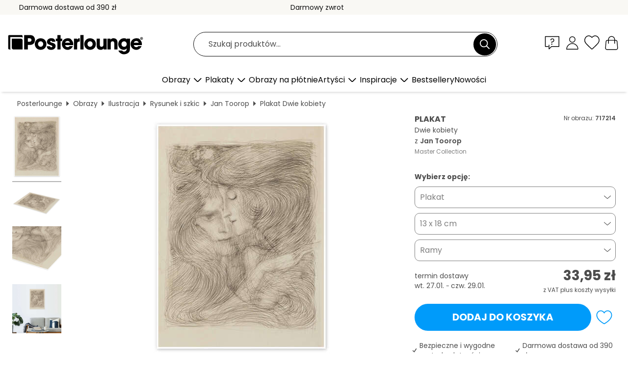

--- FILE ---
content_type: text/html; charset=utf-8
request_url: https://www.posterlounge.pl/p/717214.html
body_size: 24894
content:
<!DOCTYPE html>
<html lang="pl-PL">
<head>
    <meta charset="UTF-8">
    <style>@media (min-width:768px) and (max-width:991px){.hidden-sm{display:none!important}}@media (min-width:992px) and (max-width:1249px){.hidden-md{display:none!important}}@media (min-width:1250px){.hidden-lg{display:none!important}}</style><noscript><style>.lazyload{display:none!important}noscript>img {display:block;max-width:100%;height:auto}.thumbnail noscript>img {margin-left:auto;margin-right: auto}</style></noscript><style>.mazing-button-container{display:none;}</style><style>#pdv-productImageBox{text-align:center;height:500px;}#pdv-thumbnail-gallery-wrapper{width:120px}#pdv-productImageSrc{max-width: calc(100vw - 40px)}#pdv-thumbnail-gallery{margin:0;padding:0;list-style:none;min-width:112px;}.col-*{padding:0 10px}</style><style>#pdv-productImageBox{height:500px}</style>
    <link rel="preconnect" href="https://media.posterlounge.com"><link rel="preconnect" href="https://cdn.posterlounge.com">
    
    <link rel="preload" href="https://www.posterlounge.pl/plugin/extern/bootstrap/fonts/glyphicons-halflings-regular.woff2" as="font" type="font/woff2" crossorigin="anonymous" /><link rel="preload" href="https://cdn.posterlounge.com/plugin/extern/bootstrap/js/includesFix.js" as="script" /><link rel="preload" href="https://www.posterlounge.pl/plugin/extern/bootstrap/css/bootstrap.min.css" as="style" /><link rel="preload" href="https://cdn.posterlounge.com/plugin/extern/bootstrap/css/bootstrap-ms.css" as="style" /><link rel="preload" href="https://cdn.posterlounge.com/plugin/extern/bootstrap/js/bootstrap.min.js" as="script" /><link rel="preload" href="https://cdn.posterlounge.com/plugin/extern/bootstrapdialog/css/bootstrap-dialog.min.css" as="style" /><link rel="preload" href="https://cdn.posterlounge.com/plugin/extern/bootstrapdialog/js/bootstrap-dialog.min.js" as="script" /><link rel="preload" href="https://cdn.posterlounge.com/plugin/extern/lazysizes/css/custom-lazy-styles.min.css" as="style" /><link rel="preload" href="https://cdn.posterlounge.com/plugin/extern/flags/css/style.min.css" as="style" /><link rel="preload" href="https://www.posterlounge.pl/css/c1bbfc088d42921c9750105b4a09a8c0.css" as="style" /><link rel="preload" href="https://www.posterlounge.pl/controller/shop/main/webfonts.css?version=250916" as="style" />

    <title>Dwie kobiety Jan Toorop jako plakat, obraz na płótnie i wiele więcej | Posterlounge.pl</title>
    <meta name="description" content="Compre já Dwie kobiety Jan Toorop em póster ou quadro na Posterlounge.pl ✔ Diferentes materiais e tamanhos ✔ Molduras à medida feitas por nós ✔ Darmowy zwrot">
    <meta name="viewport" content="width=device-width, initial-scale=1">

    
        <meta name="robots" content="INDEX, FOLLOW, NOODP, NOYDIR">

                                                                                                                                        <link rel="canonical" href="https://www.posterlounge.pl/p/717214.html">
                
                    <link rel="alternate" hreflang="de-DE" href="https://www.posterlounge.de/p/717214.html">
                <link rel="alternate" hreflang="de-AT" href="https://www.posterlounge.at/p/717214.html">
                <link rel="alternate" hreflang="de-CH" href="https://www.posterlounge.ch/p/717214.html">
                <link rel="alternate" hreflang="en-GB" href="https://www.posterlounge.co.uk/p/717214.html">
                <link rel="alternate" hreflang="en-IE" href="https://www.posterlounge.ie/p/717214.html">
                <link rel="alternate" hreflang="fr-FR" href="https://www.posterlounge.fr/p/717214.html">
                <link rel="alternate" hreflang="fr-BE" href="https://www.posterlounge.be/p/717214.html">
                <link rel="alternate" hreflang="es-ES" href="https://www.posterlounge.es/p/717214.html">
                <link rel="alternate" hreflang="it-IT" href="https://www.posterlounge.it/p/717214.html">
                <link rel="alternate" hreflang="nl-NL" href="https://www.posterlounge.nl/p/717214.html">
                <link rel="alternate" hreflang="pt-PT" href="https://www.posterlounge.pt/p/717214.html">
                <link rel="alternate" hreflang="da-DK" href="https://www.posterlounge.dk/p/717214.html">
                <link rel="alternate" hreflang="no-NO" href="https://www.posterlounge.no/p/717214.html">
                <link rel="alternate" hreflang="sv-SE" href="https://www.posterlounge.se/p/717214.html">
                <link rel="alternate" hreflang="fi-FI" href="https://www.posterlounge.fi/p/717214.html">
                <link rel="alternate" hreflang="pl-PL" href="https://www.posterlounge.pl/p/717214.html">
                <link rel="alternate" hreflang="x-default" href="https://www.posterlounge.com/p/717214.html">
                
        <meta property="og:type" content="product">
    <meta property="og:url" content="https://www.posterlounge.pl/p/717214.html">
    <meta property="og:title" content="Jan Toorop - Dwie kobiety">
    <meta property="og:description" content="Compre já Dwie kobiety Jan Toorop em póster ou quadro na Posterlounge.pl ✔ Diferentes materiais e tamanhos ✔ Molduras à medida feitas por nós ✔ Darmowy zwrot">
        <meta property="og:image" content="https://media.posterlounge.com/img/products/720000/717214/717214_poster_l.jpg">
    <meta name="thumbnail" content="https://media.posterlounge.com/img/products/720000/717214/717214_poster_l.jpg">
    
    <meta name="verify-v1" content="jsXi8zb7H6gcVbAXgm12JAChcd/3kQ5ZV0vGluy355s=">
    <meta name="p:domain_verify" content="2e6c603011a49bb49e22d0da3c726e2c">
    <meta name="msvalidate.01" content="0BEB495C0C44DA08B94EFD62E15B0E16">

    <meta name="apple-mobile-web-app-title" content="Posterlounge">
    <meta name="application-name" content="Posterlounge">
    <link rel="shortcut icon" type="image/x-icon" href="https://cdn.posterlounge.com/controller/shop/main/img/logo-icon.ico">
    <link rel="icon" type="image/svg+xml" href="https://cdn.posterlounge.com/controller/shop/main/img/logo-icon.svg">
    <link rel="icon" type="image/png" href="https://cdn.posterlounge.com/controller/shop/main/img/logo-icon-256px.png">
    <link rel="apple-touch-icon" href="https://cdn.posterlounge.com/controller/shop/main/img/apple-touch-icon-precomposed.png"
          sizes="180x180">

    <script type="text/javascript" src="https://cdn.posterlounge.com/plugin/extern/bootstrap/js/includesFix.js"></script><link rel="stylesheet" href="https://www.posterlounge.pl/plugin/extern/bootstrap/css/bootstrap.min.css" type="text/css" /><link rel="stylesheet" href="https://cdn.posterlounge.com/plugin/extern/bootstrap/css/bootstrap-ms.css" type="text/css" /><link rel="stylesheet" href="https://cdn.posterlounge.com/plugin/extern/bootstrapdialog/css/bootstrap-dialog.min.css" type="text/css" /><link rel="stylesheet" href="https://cdn.posterlounge.com/plugin/extern/lazysizes/css/custom-lazy-styles.min.css?version=240620" type="text/css"/><link rel="stylesheet" href="https://cdn.posterlounge.com/plugin/extern/flags/css/style.min.css" type="text/css" /><link rel="stylesheet" href="https://www.posterlounge.pl/css/c1bbfc088d42921c9750105b4a09a8c0.css" type="text/css" /><link rel="stylesheet" href="https://www.posterlounge.pl/controller/shop/main/webfonts.css?version=250916" type="text/css" />
    <script>
				
				function initGTM()
				{
					(function(w,d,s,l,i){w[l]=w[l]||[];w[l].push({'gtm.start':new Date().getTime(),event:'gtm.js'});var f=d.getElementsByTagName(s)[0],j=d.createElement(s),dl=l!='dataLayer'?'&l='+l:'';j.async=true;j.src='https://gtm.posterlounge.pl/gtm.js?id='+i+dl;f.parentNode.insertBefore(j,f);})(window,document,'script','dataLayer','GTM-KCWWWHL');
				}

				function getClientLayer()
				{
					
					dataLayer.push({ "event": "view_item_list", "ecommerce": { "item_list_name": "crosspromo", "currency": "PLN", "items": [{ "id": "739492", "name": "739492 - Pals","quantity": 1, "price": "34.95", "currency": "PLN", "index": 1 },{ "id": "760636", "name": "760636 - Birds of Prey on Linocut","quantity": 1, "price": "33.95", "currency": "PLN", "index": 2 },{ "id": "687134", "name": "687134 - Sea Garden V","quantity": 1, "price": "34.95", "currency": "PLN", "index": 3 },{ "id": "730750", "name": "730750 - How can I have enough of Life ","quantity": 1, "price": "33.95", "currency": "PLN", "index": 4 },{ "id": "751343", "name": "751343 - Viva Magenta Woodcut Waves","quantity": 1, "price": "33.95", "currency": "PLN", "index": 5 },{ "id": "735587", "name": "735587 - Marigold, beige","quantity": 1, "price": "33.95", "currency": "PLN", "index": 6 },{ "id": "753846", "name": "753846 - Arts and Crafts - Wallpaper De","quantity": 1, "price": "34.95", "currency": "PLN", "index": 7 },{ "id": "685985", "name": "685985 - Flowers and leaves","quantity": 1, "price": "33.95", "currency": "PLN", "index": 8 },{ "id": "694291", "name": "694291 - The Feminist ","quantity": 1, "price": "33.95", "currency": "PLN", "index": 9 },{ "id": "743292", "name": "743292 - The Cablecar","quantity": 1, "price": "33.95", "currency": "PLN", "index": 10 },{ "id": "753845", "name": "753845 - Arts and Crafts - Wallpaper De","quantity": 1, "price": "34.95", "currency": "PLN", "index": 11 },{ "id": "743380", "name": "743380 - Greeting","quantity": 1, "price": "33.95", "currency": "PLN", "index": 12 }] }, "pin" : { "items": [{"product_id":"739492","product_price":"34.95","product_category":"crosspromo"},{"product_id":"760636","product_price":"33.95","product_category":"crosspromo"},{"product_id":"687134","product_price":"34.95","product_category":"crosspromo"},{"product_id":"730750","product_price":"33.95","product_category":"crosspromo"},{"product_id":"751343","product_price":"33.95","product_category":"crosspromo"},{"product_id":"735587","product_price":"33.95","product_category":"crosspromo"},{"product_id":"753846","product_price":"34.95","product_category":"crosspromo"},{"product_id":"685985","product_price":"33.95","product_category":"crosspromo"},{"product_id":"694291","product_price":"33.95","product_category":"crosspromo"},{"product_id":"743292","product_price":"33.95","product_category":"crosspromo"},{"product_id":"753845","product_price":"34.95","product_category":"crosspromo"},{"product_id":"743380","product_price":"33.95","product_category":"crosspromo"}] }, "meta" : { "item": { "id" : [739492,760636,687134,730750,751343,735587,753846,685985,694291,743292,753845,743380], "name": "crosspromo" } }, "algolia" : { "afterSearch": 0, "userToken": "14070b27fa106019871fda3123a2855f", "userTokenAuth": "", "index": "Posterlounge_pl", "queryId": "", "items": ["739492","760636","687134","730750","751343","735587","753846","685985","694291","743292","753845","743380"] } });
					dataLayer.push({ecommerce: undefined, pin: undefined, meta: undefined, algolia: undefined, search_term: undefined, klaviyo: undefined});
					dataLayer.push({ "event": "view_item", "ecommerce": { "currency": "PLN", "items": [{ "id": "717214", "variant": "Plakat 13 x 18 cm", "name": "717214 - Dwie kobiety","brand": "Jan Toorop","quantity": 1, "price": "33.95", "currency": "PLN", "index": 1 }], "value": "33.95" }, "pin" : { "items": [{ "product_id": "717214", "product_variant": "Plakat 13 x 18 cm", "product_name": "717214 - Dwie kobiety", "brand": "PDS", "product_price": "33.95" }] }, "meta" : { "item" : { "id": "717214", "name": "717214 - Dwie kobiety", "price": "33.95", "quantity": "1", "variant": "Plakat 13 x 18 cm" } }, "algolia" : { "afterSearch": 0, "userToken": "14070b27fa106019871fda3123a2855f", "userTokenAuth": "", "index": "Posterlounge_pl", "queryId": "", "items": ["717214"], "positions": [2] } });
					dataLayer.push({ecommerce: undefined, pin: undefined, meta: undefined, algolia: undefined, search_term: undefined, klaviyo: undefined});
				}
				
				function getServerLayer()
				{
					$(document).ajaxComplete(function (event, xhr, settings)
					{
					    var call = true;
					    if(typeof settings.url !== 'undefined')
					    {
					        if(settings.url.indexOf('noGTM=1') > 0)
					        {
					            call = false;
					        }
					    }
					    
					    if(call)
					    {
                            $.ajax({
                                type: 'POST',
                                url: 'https://www.posterlounge.pl/plugin/extern/googletagmanager/ajax/get.php',
                                dataType: 'json',
                                global: false,
                                success: function (request)
                                {
                                    if(request != null)
                                    {
                                        if(request.status)
                                        {
                                            if(request.results.jsObjects !== 'undefined')
                                            {
                                                for(x=0;x<request.results.jsObjects.length;x++)
                                                {
                                                    dataLayer.push(JSON.parse(request.results.jsObjects[x]));
                                                }
                                            }
                                        }
                                    }
                                }
                            });
                        }
					});
				}
			
				function initGTMClientId()
				{
					$.ajax({
						type: 'POST',
						url: 'https://www.posterlounge.pl/plugin/extern/googletagmanager/ajax/id.php',
						dataType: 'json',
						global: false,
						success: function (request)
						{
							if(request != null)
							{
								if(request.status)
								{
									if(request.results.id !== 'undefined')
									{
										initGTM();
										
										dataLayer.push({
											'event':		'client_id',
											'client_id':	request.results.id,
											'em_hash':	    request.results.em,
											'portal_id':	request.results.portal,
											'environment':  'production',
											'section' :     'detail_view',
											'ip_override':  request.results.ip,
											'user_agent':   request.results.ua,
											'test_dim1':    request.results.test_dim1,
											'test_dim2':    request.results.test_dim2,
											'test_dim3':    request.results.test_dim3,
											'test_algolia': request.results.test_algolia
										});
										
										getClientLayer();
										getServerLayer();
									}
								}
							}
						}
					});
				}
			</script><script>
			
			function getInfos(e,o)
			{   
				var cm = __cmp('getCMPData');
				var analytics = 0;
				if(cm.gdprApplies !== true || cm.vendorConsents.s26 === true)
				{
					analytics = 1;
				}
				
				$.ajax({
					type: 'POST',
					url: 'https://www.posterlounge.pl/plugin/shop/cookiebanner/ajax/state.php',
					dataType: 'json',
					global: false,
					data:{
					  analytics: analytics
					}
				});
				
				if (typeof initGTMClientId == 'function') { 
					initGTMClientId();
				}
			}
		  
			document.addEventListener('DOMContentLoaded', function() 
			{
                let cmp = __cmp('getCMPData');
                if(typeof cmp === 'object' && cmp.cmpDataObject) {
                    getInfos(null, null);
                } else {
                    __cmp('addEventListener',['consent',getInfos,false],null);
                }
				
			});
		</script>

        
    <script type="application/ld+json">
        {
            "@context": "https://schema.org",
            "@type": "WebSite",
            "url": "https://www.posterlounge.pl",
            "potentialAction": {
                "@type": "SearchAction",
                "target": "https://www.posterlounge.pl/szukaj.html?action=search&query={search_term_string}",
                "query-input": "required name=search_term_string"
            }
        }
    </script>
    
    
    
    <script type="application/ld+json">
        {
            "@context": "https://schema.org",
            "@type": "Organization",
            "name": "Posterlounge",
            "url": "https://www.posterlounge.pl",
            "logo": "https://www.posterlounge.pl/controller/shop/main/img/posterlounge-logo.svg",
            "sameAs": [
                "https://www.facebook.com/posterlounge",
                "https://www.pinterest.com/posterlounge/",
                "https://instagram.com/posterlounge/"
            ],
            "contactPoint": [
                {
                    "@type": "ContactPoint",
                    "telephone": "+49-341-33975900",
                    "contactType": "customer service"
                }
            ]
        }
    </script>
    
</head>

<body data-role="page" id="main" data-posterlounge-instant-intensity="500">
<noscript><iframe src="https://gtm.posterlounge.pl/ns.html?id=GTM-KCWWWHL" height="0" width="0" style="display:none;visibility:hidden"></iframe></noscript><script>if(!"gdprAppliesGlobally" in window){window.gdprAppliesGlobally=true}if(!("cmp_id" in window)||window.cmp_id<1){window.cmp_id=0}if(!("cmp_cdid" in window)){window.cmp_cdid="40c693998b1f"}if(!("cmp_params" in window)){window.cmp_params=""}if(!("cmp_host" in window)){window.cmp_host="d.delivery.consentmanager.net"}if(!("cmp_cdn" in window)){window.cmp_cdn="cdn.consentmanager.net"}if(!("cmp_proto" in window)){window.cmp_proto="https:"}if(!("cmp_codesrc" in window)){window.cmp_codesrc="1"}window.cmp_getsupportedLangs=function(){var b=["DE","EN","FR","IT","NO","DA","FI","ES","PT","RO","BG","ET","EL","GA","HR","LV","LT","MT","NL","PL","SV","SK","SL","CS","HU","RU","SR","ZH","TR","UK","AR","BS"];if("cmp_customlanguages" in window){for(var a=0;a<window.cmp_customlanguages.length;a++){b.push(window.cmp_customlanguages[a].l.toUpperCase())}}return b};window.cmp_getRTLLangs=function(){var a=["AR"];if("cmp_customlanguages" in window){for(var b=0;b<window.cmp_customlanguages.length;b++){if("r" in window.cmp_customlanguages[b]&&window.cmp_customlanguages[b].r){a.push(window.cmp_customlanguages[b].l)}}}return a};window.cmp_getlang=function(j){if(typeof(j)!="boolean"){j=true}if(j&&typeof(cmp_getlang.usedlang)=="string"&&cmp_getlang.usedlang!==""){return cmp_getlang.usedlang}var g=window.cmp_getsupportedLangs();var c=[];var f=location.hash;var e=location.search;var a="languages" in navigator?navigator.languages:[];if(f.indexOf("cmplang=")!=-1){c.push(f.substr(f.indexOf("cmplang=")+8,2).toUpperCase())}else{if(e.indexOf("cmplang=")!=-1){c.push(e.substr(e.indexOf("cmplang=")+8,2).toUpperCase())}else{if("cmp_setlang" in window&&window.cmp_setlang!=""){c.push(window.cmp_setlang.toUpperCase())}else{if(a.length>0){for(var d=0;d<a.length;d++){c.push(a[d])}}}}}if("language" in navigator){c.push(navigator.language)}if("userLanguage" in navigator){c.push(navigator.userLanguage)}var h="";for(var d=0;d<c.length;d++){var b=c[d].toUpperCase();if(g.indexOf(b)!=-1){h=b;break}if(b.indexOf("-")!=-1){b=b.substr(0,2)}if(g.indexOf(b)!=-1){h=b;break}}if(h==""&&typeof(cmp_getlang.defaultlang)=="string"&&cmp_getlang.defaultlang!==""){return cmp_getlang.defaultlang}else{if(h==""){h="EN"}}h=h.toUpperCase();return h};(function(){var u=document;var v=u.getElementsByTagName;var h=window;var o="";var b="_en";if("cmp_getlang" in h){o=h.cmp_getlang().toLowerCase();if("cmp_customlanguages" in h){for(var q=0;q<h.cmp_customlanguages.length;q++){if(h.cmp_customlanguages[q].l.toUpperCase()==o.toUpperCase()){o="en";break}}}b="_"+o}function x(i,e){var w="";i+="=";var s=i.length;var d=location;if(d.hash.indexOf(i)!=-1){w=d.hash.substr(d.hash.indexOf(i)+s,9999)}else{if(d.search.indexOf(i)!=-1){w=d.search.substr(d.search.indexOf(i)+s,9999)}else{return e}}if(w.indexOf("&")!=-1){w=w.substr(0,w.indexOf("&"))}return w}var k=("cmp_proto" in h)?h.cmp_proto:"https:";if(k!="http:"&&k!="https:"){k="https:"}var g=("cmp_ref" in h)?h.cmp_ref:location.href;var j=u.createElement("script");j.setAttribute("data-cmp-ab","1");var c=x("cmpdesign","cmp_design" in h?h.cmp_design:"");var f=x("cmpregulationkey","cmp_regulationkey" in h?h.cmp_regulationkey:"");var r=x("cmpgppkey","cmp_gppkey" in h?h.cmp_gppkey:"");var n=x("cmpatt","cmp_att" in h?h.cmp_att:"");j.src=k+"//"+h.cmp_host+"/delivery/cmp.php?"+("cmp_id" in h&&h.cmp_id>0?"id="+h.cmp_id:"")+("cmp_cdid" in h?"&cdid="+h.cmp_cdid:"")+"&h="+encodeURIComponent(g)+(c!=""?"&cmpdesign="+encodeURIComponent(c):"")+(f!=""?"&cmpregulationkey="+encodeURIComponent(f):"")+(r!=""?"&cmpgppkey="+encodeURIComponent(r):"")+(n!=""?"&cmpatt="+encodeURIComponent(n):"")+("cmp_params" in h?"&"+h.cmp_params:"")+(u.cookie.length>0?"&__cmpfcc=1":"")+"&l="+o.toLowerCase()+"&o="+(new Date()).getTime();j.type="text/javascript";j.async=true;if(u.currentScript&&u.currentScript.parentElement){u.currentScript.parentElement.appendChild(j)}else{if(u.body){u.body.appendChild(j)}else{var t=v("body");if(t.length==0){t=v("div")}if(t.length==0){t=v("span")}if(t.length==0){t=v("ins")}if(t.length==0){t=v("script")}if(t.length==0){t=v("head")}if(t.length>0){t[0].appendChild(j)}}}var m="js";var p=x("cmpdebugunminimized","cmpdebugunminimized" in h?h.cmpdebugunminimized:0)>0?"":".min";var a=x("cmpdebugcoverage","cmp_debugcoverage" in h?h.cmp_debugcoverage:"");if(a=="1"){m="instrumented";p=""}var j=u.createElement("script");j.src=k+"//"+h.cmp_cdn+"/delivery/"+m+"/cmp"+b+p+".js";j.type="text/javascript";j.setAttribute("data-cmp-ab","1");j.async=true;if(u.currentScript&&u.currentScript.parentElement){u.currentScript.parentElement.appendChild(j)}else{if(u.body){u.body.appendChild(j)}else{var t=v("body");if(t.length==0){t=v("div")}if(t.length==0){t=v("span")}if(t.length==0){t=v("ins")}if(t.length==0){t=v("script")}if(t.length==0){t=v("head")}if(t.length>0){t[0].appendChild(j)}}}})();window.cmp_addFrame=function(b){if(!window.frames[b]){if(document.body){var a=document.createElement("iframe");a.style.cssText="display:none";if("cmp_cdn" in window&&"cmp_ultrablocking" in window&&window.cmp_ultrablocking>0){a.src="//"+window.cmp_cdn+"/delivery/empty.html"}a.name=b;a.setAttribute("title","Intentionally hidden, please ignore");a.setAttribute("role","none");a.setAttribute("tabindex","-1");document.body.appendChild(a)}else{window.setTimeout(window.cmp_addFrame,10,b)}}};window.cmp_rc=function(h){var b=document.cookie;var f="";var d=0;while(b!=""&&d<100){d++;while(b.substr(0,1)==" "){b=b.substr(1,b.length)}var g=b.substring(0,b.indexOf("="));if(b.indexOf(";")!=-1){var c=b.substring(b.indexOf("=")+1,b.indexOf(";"))}else{var c=b.substr(b.indexOf("=")+1,b.length)}if(h==g){f=c}var e=b.indexOf(";")+1;if(e==0){e=b.length}b=b.substring(e,b.length)}return(f)};window.cmp_stub=function(){var a=arguments;__cmp.a=__cmp.a||[];if(!a.length){return __cmp.a}else{if(a[0]==="ping"){if(a[1]===2){a[2]({gdprApplies:gdprAppliesGlobally,cmpLoaded:false,cmpStatus:"stub",displayStatus:"hidden",apiVersion:"2.2",cmpId:31},true)}else{a[2](false,true)}}else{if(a[0]==="getUSPData"){a[2]({version:1,uspString:window.cmp_rc("")},true)}else{if(a[0]==="getTCData"){__cmp.a.push([].slice.apply(a))}else{if(a[0]==="addEventListener"||a[0]==="removeEventListener"){__cmp.a.push([].slice.apply(a))}else{if(a.length==4&&a[3]===false){a[2]({},false)}else{__cmp.a.push([].slice.apply(a))}}}}}}};window.cmp_gpp_ping=function(){return{gppVersion:"1.0",cmpStatus:"stub",cmpDisplayStatus:"hidden",supportedAPIs:["tcfca","usnat","usca","usva","usco","usut","usct"],cmpId:31}};window.cmp_gppstub=function(){var a=arguments;__gpp.q=__gpp.q||[];if(!a.length){return __gpp.q}var g=a[0];var f=a.length>1?a[1]:null;var e=a.length>2?a[2]:null;if(g==="ping"){return window.cmp_gpp_ping()}else{if(g==="addEventListener"){__gpp.e=__gpp.e||[];if(!("lastId" in __gpp)){__gpp.lastId=0}__gpp.lastId++;var c=__gpp.lastId;__gpp.e.push({id:c,callback:f});return{eventName:"listenerRegistered",listenerId:c,data:true,pingData:window.cmp_gpp_ping()}}else{if(g==="removeEventListener"){var h=false;__gpp.e=__gpp.e||[];for(var d=0;d<__gpp.e.length;d++){if(__gpp.e[d].id==e){__gpp.e[d].splice(d,1);h=true;break}}return{eventName:"listenerRemoved",listenerId:e,data:h,pingData:window.cmp_gpp_ping()}}else{if(g==="getGPPData"){return{sectionId:3,gppVersion:1,sectionList:[],applicableSections:[0],gppString:"",pingData:window.cmp_gpp_ping()}}else{if(g==="hasSection"||g==="getSection"||g==="getField"){return null}else{__gpp.q.push([].slice.apply(a))}}}}}};window.cmp_msghandler=function(d){var a=typeof d.data==="string";try{var c=a?JSON.parse(d.data):d.data}catch(f){var c=null}if(typeof(c)==="object"&&c!==null&&"__cmpCall" in c){var b=c.__cmpCall;window.__cmp(b.command,b.parameter,function(h,g){var e={__cmpReturn:{returnValue:h,success:g,callId:b.callId}};d.source.postMessage(a?JSON.stringify(e):e,"*")})}if(typeof(c)==="object"&&c!==null&&"__uspapiCall" in c){var b=c.__uspapiCall;window.__uspapi(b.command,b.version,function(h,g){var e={__uspapiReturn:{returnValue:h,success:g,callId:b.callId}};d.source.postMessage(a?JSON.stringify(e):e,"*")})}if(typeof(c)==="object"&&c!==null&&"__tcfapiCall" in c){var b=c.__tcfapiCall;window.__tcfapi(b.command,b.version,function(h,g){var e={__tcfapiReturn:{returnValue:h,success:g,callId:b.callId}};d.source.postMessage(a?JSON.stringify(e):e,"*")},b.parameter)}if(typeof(c)==="object"&&c!==null&&"__gppCall" in c){var b=c.__gppCall;window.__gpp(b.command,function(h,g){var e={__gppReturn:{returnValue:h,success:g,callId:b.callId}};d.source.postMessage(a?JSON.stringify(e):e,"*")},"parameter" in b?b.parameter:null,"version" in b?b.version:1)}};window.cmp_setStub=function(a){if(!(a in window)||(typeof(window[a])!=="function"&&typeof(window[a])!=="object"&&(typeof(window[a])==="undefined"||window[a]!==null))){window[a]=window.cmp_stub;window[a].msgHandler=window.cmp_msghandler;window.addEventListener("message",window.cmp_msghandler,false)}};window.cmp_setGppStub=function(a){if(!(a in window)||(typeof(window[a])!=="function"&&typeof(window[a])!=="object"&&(typeof(window[a])==="undefined"||window[a]!==null))){window[a]=window.cmp_gppstub;window[a].msgHandler=window.cmp_msghandler;window.addEventListener("message",window.cmp_msghandler,false)}};window.cmp_addFrame("__cmpLocator");if(!("cmp_disableusp" in window)||!window.cmp_disableusp){window.cmp_addFrame("__uspapiLocator")}if(!("cmp_disabletcf" in window)||!window.cmp_disabletcf){window.cmp_addFrame("__tcfapiLocator")}if(!("cmp_disablegpp" in window)||!window.cmp_disablegpp){window.cmp_addFrame("__gppLocator")}window.cmp_setStub("__cmp");if(!("cmp_disabletcf" in window)||!window.cmp_disabletcf){window.cmp_setStub("__tcfapi")}if(!("cmp_disableusp" in window)||!window.cmp_disableusp){window.cmp_setStub("__uspapi")}if(!("cmp_disablegpp" in window)||!window.cmp_disablegpp){window.cmp_setGppStub("__gpp")};</script>
<div id="side-nav" class="side-nav">
    <!-- Mobile Nav, die den Content nach rechts verschiebt -->
    <div class="mobile-nav-left">
        <div class="mobile-nav-top">
            <div id="close-tab">Zamknij<span></span></div>
            <div id="side-nav-pageNavLogo">
                <a href="https://www.posterlounge.pl" title="Plakaty i obrazy w Posterlounge">&nbsp;</a>
            </div>
            <div id="mn-searchWrapper" class="search-wrapper">
                <form action="https://www.posterlounge.pl/szukaj.html" accept-charset="UTF-8" method="get" name="search" class="pos-rel searchFieldGroup">
                    <input name="action" type="hidden" value="search"/>
                    <div class="input-group">
                        <input
                                name="s_query"
                                id="mn-mainSearchInput"
                                type="text"
                                autocomplete="off"
                                placeholder="Szukaj produktów..."
                                value=""
                                maxlength="250"
                                class="searchField"
                                aria-label="Pole wyszukiwania"
                        />
                        <div class="input-group-btn mega-menu-search-background">
                            <button type="button" class="btn mega-menu-searchBtn" aria-label="Szukaj">&nbsp;</button>
                        </div>
                        <button type="button" class="btn searchClearBtnHeader"></button>
                    </div>
                </form>
            </div>
        </div>
        <nav>
            <div id="mobileNavbar">
                <ul class="nav navbar-nav">
                                                            <li class="has-children">
                                                <span class="nav-headline" role="button" tabindex="0" aria-expanded="false" aria-controls="subchildren-wallart">
                            Obrazy
                            <span class="nav-toggle-btn arrow"></span>
                        </span>
                        <ul class="nav-children" id="subchildren-wallart">
                                                        <li>
                                <a class="nav-headline discoverAll" href="https://www.posterlounge.pl/obrazy/" title="Odkryj wszystko">
                                    <span>Odkryj wszystko</span>
                                </a>
                            </li>
                                                                                                                <li class="nav-subheadline has-children">
                                <span class="nav-headline" role="button" tabindex="0" aria-expanded="false" aria-controls="children-top_products">Produkty
                                    <span class="nav-toggle-btn plus"></span>
                                </span>
                                <ul class="nav-children" id="children-top_products">
                                                                        <li>
                                        <a href="https://www.posterlounge.pl/obrazy/plakaty/" title="Plakaty">
                                            <span>Plakaty</span>
                                        </a>
                                    </li>
                                                                        <li>
                                        <a href="https://www.posterlounge.pl/obrazy/obrazy-na-plotnie/" title="Obrazy na płótnie">
                                            <span>Obrazy na płótnie</span>
                                        </a>
                                    </li>
                                                                        <li>
                                        <a href="https://www.posterlounge.pl/obrazy/obrazy-na-aluminium/" title="Obrazy na aluminium">
                                            <span>Obrazy na aluminium</span>
                                        </a>
                                    </li>
                                                                        <li>
                                        <a href="https://www.posterlounge.pl/obrazy/obrazy-na-szkle-akrylowym/" title="Obrazy na szkle akrylowym">
                                            <span>Obrazy na szkle akrylowym</span>
                                        </a>
                                    </li>
                                                                        <li>
                                        <a href="https://www.posterlounge.pl/obrazy/obrazy-na-drewnie/" title="Obrazy na drewnie">
                                            <span>Obrazy na drewnie</span>
                                        </a>
                                    </li>
                                                                        <li>
                                        <a href="https://www.posterlounge.pl/obrazy/gallery-print/" title="Gallery print">
                                            <span>Gallery print</span>
                                        </a>
                                    </li>
                                                                        <li>
                                        <a href="https://www.posterlounge.pl/obrazy/plakaty-artystyczne-premium/" title="Plakaty artystyczne premium">
                                            <span>Plakaty artystyczne premium</span>
                                        </a>
                                    </li>
                                                                        <li>
                                        <a href="https://www.posterlounge.pl/obrazy/obrazy-na-pcv/" title="Obrazy na PCV">
                                            <span>Obrazy na PCV</span>
                                        </a>
                                    </li>
                                                                        <li>
                                        <a href="https://www.posterlounge.pl/obrazy/naklejki-na-sciane/" title="Naklejki na ścianę">
                                            <span>Naklejki na ścianę</span>
                                        </a>
                                    </li>
                                                                        <li>
                                        <a href="https://www.posterlounge.pl/obrazy/tablice-magnetyczne/" title="Tablice magnetyczne">
                                            <span>Tablice magnetyczne</span>
                                        </a>
                                    </li>
                                                                        <li>
                                        <a href="https://www.posterlounge.pl/obrazy/naklejki-na-drzwi/" title="Naklejki na drzwi">
                                            <span>Naklejki na drzwi</span>
                                        </a>
                                    </li>
                                                                        <li>
                                        <a href="https://www.posterlounge.pl/obrazy/plakaty-na-drzwi/" title="Plakaty na drzwi">
                                            <span>Plakaty na drzwi</span>
                                        </a>
                                    </li>
                                                                        <li>
                                        <a href="https://www.posterlounge.pl/obrazy/plakaty-do-kolorowania/" title="Plakaty do kolorowania">
                                            <span>Plakaty do kolorowania</span>
                                        </a>
                                    </li>
                                                                        <li>
                                        <a href="https://www.posterlounge.pl/obrazy/bony-podarunkowe/" title="Bony podarunkowe">
                                            <span>Bony podarunkowe</span>
                                        </a>
                                    </li>
                                                                        <li>
                                        <a href="https://www.posterlounge.pl/obrazy/kalendarze-scienne/" title="Kalendarze ścienne">
                                            <span>Kalendarze ścienne</span>
                                        </a>
                                    </li>
                                                                    </ul>
                            </li>
                                                                                                                <li class="nav-subheadline has-children">
                                <span class="nav-headline" role="button" tabindex="0" aria-expanded="false" aria-controls="children-popular_art_styles">Popularne style artystyczne
                                    <span class="nav-toggle-btn plus"></span>
                                </span>
                                <ul class="nav-children" id="children-popular_art_styles">
                                                                        <li>
                                        <a href="https://www.posterlounge.pl/obrazy/fowizm/" title="Fowizm">
                                            <span>Fowizm</span>
                                        </a>
                                    </li>
                                                                        <li>
                                        <a href="https://www.posterlounge.pl/obrazy/plakaty/impresjonizm/" title="Impresjonizm">
                                            <span>Impresjonizm</span>
                                        </a>
                                    </li>
                                                                        <li>
                                        <a href="https://www.posterlounge.pl/obrazy/abstrakcjonizm/" title="Abstrakcjonizm">
                                            <span>Abstrakcjonizm</span>
                                        </a>
                                    </li>
                                                                        <li>
                                        <a href="https://www.posterlounge.pl/obrazy/sztuka-azjatycka/" title="Sztuka azjatycka">
                                            <span>Sztuka azjatycka</span>
                                        </a>
                                    </li>
                                                                        <li>
                                        <a href="https://www.posterlounge.pl/obrazy/malarstwo-akwarelowe/" title="Malarstwo akwarelowe">
                                            <span>Malarstwo akwarelowe</span>
                                        </a>
                                    </li>
                                                                        <li>
                                        <a href="https://www.posterlounge.pl/obrazy/mash-up-art/" title="Mash Up Art">
                                            <span>Mash Up Art</span>
                                        </a>
                                    </li>
                                                                        <li>
                                        <a href="https://www.posterlounge.pl/obrazy/surrealizm/" title="Surrealizm">
                                            <span>Surrealizm</span>
                                        </a>
                                    </li>
                                                                        <li>
                                        <a href="https://www.posterlounge.pl/obrazy/bauhaus/" title="Bauhaus">
                                            <span>Bauhaus</span>
                                        </a>
                                    </li>
                                                                        <li>
                                        <a href="https://www.posterlounge.pl/obrazy/sztuka-cyfrowa/" title="Sztuka cyfrowa">
                                            <span>Sztuka cyfrowa</span>
                                        </a>
                                    </li>
                                                                        <li>
                                        <a href="https://www.posterlounge.pl/obrazy/fotografia/" title="Fotografia">
                                            <span>Fotografia</span>
                                        </a>
                                    </li>
                                                                        <li>
                                        <a href="https://www.posterlounge.pl/obrazy/rysunek-i-szkic/" title="Rysunek i szkic">
                                            <span>Rysunek i szkic</span>
                                        </a>
                                    </li>
                                                                    </ul>
                            </li>
                                                                                                                <li class="nav-subheadline has-children">
                                <span class="nav-headline" role="button" tabindex="0" aria-expanded="false" aria-controls="children-popular_rooms">Popularne pomieszczenia
                                    <span class="nav-toggle-btn plus"></span>
                                </span>
                                <ul class="nav-children" id="children-popular_rooms">
                                                                        <li>
                                        <a href="https://www.posterlounge.pl/obrazy/salon/" title="Obrazy do salonu">
                                            <span>Obrazy do salonu</span>
                                        </a>
                                    </li>
                                                                        <li>
                                        <a href="https://www.posterlounge.pl/obrazy/sypialnia/" title="Obrazy do sypialni">
                                            <span>Obrazy do sypialni</span>
                                        </a>
                                    </li>
                                                                        <li>
                                        <a href="https://www.posterlounge.pl/obrazy/kuchnia/" title="Obrazy do kuchni">
                                            <span>Obrazy do kuchni</span>
                                        </a>
                                    </li>
                                                                        <li>
                                        <a href="https://www.posterlounge.pl/obrazy/lazienka/" title="Obrazy do łazienki">
                                            <span>Obrazy do łazienki</span>
                                        </a>
                                    </li>
                                                                        <li>
                                        <a href="https://www.posterlounge.pl/obrazy/pokoj-dzieciecy/" title="Obrazy do pokoju dziecięcego">
                                            <span>Obrazy do pokoju dziecięcego</span>
                                        </a>
                                    </li>
                                                                        <li>
                                        <a href="https://www.posterlounge.pl/obrazy/biuro/" title="Obrazy do biura">
                                            <span>Obrazy do biura</span>
                                        </a>
                                    </li>
                                                                    </ul>
                            </li>
                                                                                                                <li class="nav-subheadline has-children">
                                <span class="nav-headline" role="button" tabindex="0" aria-expanded="false" aria-controls="children-popular_styles">Popularne style aranżacji wnętrz
                                    <span class="nav-toggle-btn plus"></span>
                                </span>
                                <ul class="nav-children" id="children-popular_styles">
                                                                        <li>
                                        <a href="https://www.posterlounge.pl/obrazy/japandi/" title="Japandi">
                                            <span>Japandi</span>
                                        </a>
                                    </li>
                                                                        <li>
                                        <a href="https://www.posterlounge.pl/obrazy/boho/" title="Boho">
                                            <span>Boho</span>
                                        </a>
                                    </li>
                                                                        <li>
                                        <a href="https://www.posterlounge.pl/obrazy/nowoczesny/" title="Nowoczesny">
                                            <span>Nowoczesny</span>
                                        </a>
                                    </li>
                                                                        <li>
                                        <a href="https://www.posterlounge.pl/obrazy/mid-century-modern/" title="Mid-century modern">
                                            <span>Mid-century modern</span>
                                        </a>
                                    </li>
                                                                        <li>
                                        <a href="https://www.posterlounge.pl/obrazy/marynistyczny/" title="Marynistyczny">
                                            <span>Marynistyczny</span>
                                        </a>
                                    </li>
                                                                        <li>
                                        <a href="https://www.posterlounge.pl/obrazy/vintage/" title="Vintage">
                                            <span>Vintage</span>
                                        </a>
                                    </li>
                                                                        <li>
                                        <a href="https://www.posterlounge.pl/obrazy/skandynawski/" title="Skandynawski">
                                            <span>Skandynawski</span>
                                        </a>
                                    </li>
                                                                        <li>
                                        <a href="https://www.posterlounge.pl/obrazy/styl-rustykalny/" title="Styl rustykalny">
                                            <span>Styl rustykalny</span>
                                        </a>
                                    </li>
                                                                        <li>
                                        <a href="https://www.posterlounge.pl/obrazy/minimalistyczny/" title="Minimalistyczny">
                                            <span>Minimalistyczny</span>
                                        </a>
                                    </li>
                                                                    </ul>
                            </li>
                                                                                </ul>
                                            </li>
                                                                                <li class="has-children">
                                                <span class="nav-headline" role="button" tabindex="0" aria-expanded="false" aria-controls="subchildren-poster">
                            Plakaty
                            <span class="nav-toggle-btn arrow"></span>
                        </span>
                        <ul class="nav-children" id="subchildren-poster">
                                                        <li>
                                <a class="nav-headline discoverAll" href="https://www.posterlounge.pl/obrazy/plakaty/" title="Odkryj wszystko">
                                    <span>Odkryj wszystko</span>
                                </a>
                            </li>
                                                                                                                <li class="nav-subheadline has-children">
                                <span class="nav-headline" role="button" tabindex="0" aria-expanded="false" aria-controls="children-top_poster_categories">Popularne kategorie
                                    <span class="nav-toggle-btn plus"></span>
                                </span>
                                <ul class="nav-children" id="children-top_poster_categories">
                                                                        <li>
                                        <a href="https://www.posterlounge.pl/obrazy/plakaty/filmy/" title="Plakaty filmowe">
                                            <span>Plakaty filmowe</span>
                                        </a>
                                    </li>
                                                                        <li>
                                        <a href="https://www.posterlounge.pl/obrazy/plakaty/manga/" title="Plakaty anime">
                                            <span>Plakaty anime</span>
                                        </a>
                                    </li>
                                                                        <li>
                                        <a href="https://www.posterlounge.pl/obrazy/plakaty/zwierzeta/" title="Plakaty ze zwierzętami">
                                            <span>Plakaty ze zwierzętami</span>
                                        </a>
                                    </li>
                                                                        <li>
                                        <a href="https://www.posterlounge.pl/obrazy/plakaty/miasta/" title="Plakaty miast">
                                            <span>Plakaty miast</span>
                                        </a>
                                    </li>
                                                                        <li>
                                        <a href="https://www.posterlounge.pl/obrazy/plakaty/sentencje-i-cytaty/" title="Sentencje i cytaty">
                                            <span>Sentencje i cytaty</span>
                                        </a>
                                    </li>
                                                                        <li>
                                        <a href="https://www.posterlounge.pl/obrazy/plakaty/muzyka-i-taniec/" title="Plakaty muzyczne">
                                            <span>Plakaty muzyczne</span>
                                        </a>
                                    </li>
                                                                        <li>
                                        <a href="https://www.posterlounge.pl/obrazy/plakaty/sport/" title="Plakaty sportowe">
                                            <span>Plakaty sportowe</span>
                                        </a>
                                    </li>
                                                                        <li>
                                        <a href="https://www.posterlounge.pl/obrazy/plakaty/mapy-panstw-i-swiata/" title="Mapy państw i świata">
                                            <span>Mapy państw i świata</span>
                                        </a>
                                    </li>
                                                                        <li>
                                        <a href="https://www.posterlounge.pl/obrazy/plakaty/botanika/" title="Plakaty botaniczne">
                                            <span>Plakaty botaniczne</span>
                                        </a>
                                    </li>
                                                                        <li>
                                        <a href="https://www.posterlounge.pl/obrazy/plakaty/natura/" title="Plakaty przyrodnicze">
                                            <span>Plakaty przyrodnicze</span>
                                        </a>
                                    </li>
                                                                        <li>
                                        <a href="https://www.posterlounge.pl/obrazy/plakaty/achitektura/" title="Plakaty architektoniczne">
                                            <span>Plakaty architektoniczne</span>
                                        </a>
                                    </li>
                                                                        <li>
                                        <a href="https://www.posterlounge.pl/obrazy/plakaty/wiedza-i-nauka/" title="Wiedza i nauka">
                                            <span>Wiedza i nauka</span>
                                        </a>
                                    </li>
                                                                    </ul>
                            </li>
                                                                                                                <li class="nav-subheadline has-children">
                                <span class="nav-headline" role="button" tabindex="0" aria-expanded="false" aria-controls="children-trends_inspiration">Trendy i inspiracje
                                    <span class="nav-toggle-btn plus"></span>
                                </span>
                                <ul class="nav-children" id="children-trends_inspiration">
                                                                        <li>
                                        <a href="https://www.posterlounge.pl/obrazy/plakaty/bauhaus/" title="Plakaty Bauhaus">
                                            <span>Plakaty Bauhaus</span>
                                        </a>
                                    </li>
                                                                        <li>
                                        <a href="https://www.posterlounge.pl/obrazy/plakaty/retro/" title="Plakaty retro">
                                            <span>Plakaty retro</span>
                                        </a>
                                    </li>
                                                                        <li>
                                        <a href="https://www.posterlounge.pl/obrazy/plakaty/japandi/" title="Plakaty w stylu Japandi">
                                            <span>Plakaty w stylu Japandi</span>
                                        </a>
                                    </li>
                                                                        <li>
                                        <a href="https://www.posterlounge.pl/obrazy/plakaty/czarno-bialy/" title="Plakaty czarno-białe">
                                            <span>Plakaty czarno-białe</span>
                                        </a>
                                    </li>
                                                                        <li>
                                        <a href="https://www.posterlounge.pl/obrazy/plakaty/drinki/" title="Plakaty z koktajlami">
                                            <span>Plakaty z koktajlami</span>
                                        </a>
                                    </li>
                                                                        <li>
                                        <a href="https://www.posterlounge.pl/obrazy/plakaty/vintage/" title="Plakaty vintage">
                                            <span>Plakaty vintage</span>
                                        </a>
                                    </li>
                                                                        <li>
                                        <a href="https://www.posterlounge.pl/kolekcje/exhibition-posters.html" title="Plakaty wystawowe">
                                            <span>Plakaty wystawowe</span>
                                        </a>
                                    </li>
                                                                        <li>
                                        <a href="https://www.posterlounge.pl/obrazy/plakaty/kawa/" title="Plakaty z motywem kawy">
                                            <span>Plakaty z motywem kawy</span>
                                        </a>
                                    </li>
                                                                    </ul>
                            </li>
                                                                                                                <li class="nav-subheadline has-children">
                                <span class="nav-headline" role="button" tabindex="0" aria-expanded="false" aria-controls="children-poster_rooms">Popularne pomieszczenia
                                    <span class="nav-toggle-btn plus"></span>
                                </span>
                                <ul class="nav-children" id="children-poster_rooms">
                                                                        <li>
                                        <a href="https://www.posterlounge.pl/obrazy/plakaty/salon/" title="Plakaty do salonu">
                                            <span>Plakaty do salonu</span>
                                        </a>
                                    </li>
                                                                        <li>
                                        <a href="https://www.posterlounge.pl/obrazy/plakaty/kuchnia/" title="Plakaty do kuchni">
                                            <span>Plakaty do kuchni</span>
                                        </a>
                                    </li>
                                                                        <li>
                                        <a href="https://www.posterlounge.pl/obrazy/plakaty/sypialnia/" title="Plakaty do sypialni">
                                            <span>Plakaty do sypialni</span>
                                        </a>
                                    </li>
                                                                        <li>
                                        <a href="https://www.posterlounge.pl/obrazy/plakaty/pokoj-dzieciecy/" title="Plakaty do pokoju dziecięcego">
                                            <span>Plakaty do pokoju dziecięcego</span>
                                        </a>
                                    </li>
                                                                        <li>
                                        <a href="https://www.posterlounge.pl/obrazy/plakaty/biuro/" title="Plakaty do biura">
                                            <span>Plakaty do biura</span>
                                        </a>
                                    </li>
                                                                    </ul>
                            </li>
                                                                                </ul>
                                            </li>
                                                                                <li class="">
                                                <a href="https://www.posterlounge.pl/obrazy/obrazy-na-plotnie/" class="nav-headline" title="Obrazy na płótnie">
                            Obrazy na płótnie
                            <span class="nav-toggle-btn arrow"></span>
                        </a>
                                            </li>
                                                                                <li class="has-children">
                                                <span class="nav-headline" role="button" tabindex="0" aria-expanded="false" aria-controls="subchildren-artist">
                            Artyści
                            <span class="nav-toggle-btn arrow"></span>
                        </span>
                        <ul class="nav-children" id="subchildren-artist">
                                                                                                                <li class="nav-subheadline has-children">
                                <span class="nav-headline" role="button" tabindex="0" aria-expanded="false" aria-controls="children-artistsTop">Popularni artyści
                                    <span class="nav-toggle-btn plus"></span>
                                </span>
                                <ul class="nav-children" id="children-artistsTop">
                                                                        <li>
                                        <a href="https://www.posterlounge.pl/artysci/vincent-van-gogh/" title="Vincent van Gogh">
                                            <span>Vincent van Gogh</span>
                                        </a>
                                    </li>
                                                                        <li>
                                        <a href="https://www.posterlounge.pl/artysci/alfons-mucha/" title="Alfons Mucha">
                                            <span>Alfons Mucha</span>
                                        </a>
                                    </li>
                                                                        <li>
                                        <a href="https://www.posterlounge.pl/artysci/william-morris/" title="William Morris">
                                            <span>William Morris</span>
                                        </a>
                                    </li>
                                                                        <li>
                                        <a href="https://www.posterlounge.pl/artysci/claude-monet/" title="Claude Monet">
                                            <span>Claude Monet</span>
                                        </a>
                                    </li>
                                                                        <li>
                                        <a href="https://www.posterlounge.pl/artysci/frida-kahlo/" title="Frida Kahlo">
                                            <span>Frida Kahlo</span>
                                        </a>
                                    </li>
                                                                        <li>
                                        <a href="https://www.posterlounge.pl/artysci/frank-moth/" title="Frank Moth">
                                            <span>Frank Moth</span>
                                        </a>
                                    </li>
                                                                        <li>
                                        <a href="https://www.posterlounge.pl/artysci/paul-klee/" title="Paul Klee">
                                            <span>Paul Klee</span>
                                        </a>
                                    </li>
                                                                        <li>
                                        <a href="https://www.posterlounge.pl/artysci/gustav-klimt/" title="Gustav Klimt">
                                            <span>Gustav Klimt</span>
                                        </a>
                                    </li>
                                                                        <li>
                                        <a href="https://www.posterlounge.pl/artysci/henri-matisse/" title="Henri Matisse">
                                            <span>Henri Matisse</span>
                                        </a>
                                    </li>
                                                                        <li>
                                        <a href="https://www.posterlounge.pl/artysci/matsumoto-hoji/" title="Matsumoto Hoji">
                                            <span>Matsumoto Hoji</span>
                                        </a>
                                    </li>
                                                                        <li>
                                        <a href="https://www.posterlounge.pl/artysci/catsanddotz/" title="CatsAndDotz">
                                            <span>CatsAndDotz</span>
                                        </a>
                                    </li>
                                                                        <li>
                                        <a href="https://www.posterlounge.pl/artysci/tamara-de-lempicka/" title="Tamara de Lempicka">
                                            <span>Tamara de Lempicka</span>
                                        </a>
                                    </li>
                                                                    </ul>
                            </li>
                                                                                                                <li class="nav-subheadline has-children">
                                <span class="nav-headline" role="button" tabindex="0" aria-expanded="false" aria-controls="children-artistsNew">Najnowsi artyści
                                    <span class="nav-toggle-btn plus"></span>
                                </span>
                                <ul class="nav-children" id="children-artistsNew">
                                                                        <li>
                                        <a href="https://www.posterlounge.pl/artysci/branka-kodzoman/" title="Branka Kodžoman">
                                            <span>Branka Kodžoman</span>
                                        </a>
                                    </li>
                                                                        <li>
                                        <a href="https://www.posterlounge.pl/artysci/raoul-dufy/" title="Raoul Dufy">
                                            <span>Raoul Dufy</span>
                                        </a>
                                    </li>
                                                                        <li>
                                        <a href="https://www.posterlounge.pl/artysci/eduard-warkentin/" title="Eduard Warkentin">
                                            <span>Eduard Warkentin</span>
                                        </a>
                                    </li>
                                                                        <li>
                                        <a href="https://www.posterlounge.pl/artysci/urchin-bay/" title="Urchin Bay">
                                            <span>Urchin Bay</span>
                                        </a>
                                    </li>
                                                                        <li>
                                        <a href="https://www.posterlounge.pl/artysci/annick/" title="Annick">
                                            <span>Annick</span>
                                        </a>
                                    </li>
                                                                        <li>
                                        <a href="https://www.posterlounge.pl/artysci/thingdesign/" title="ThingDesign">
                                            <span>ThingDesign</span>
                                        </a>
                                    </li>
                                                                        <li>
                                        <a href="https://www.posterlounge.pl/artysci/artsy-sesta/" title="Artsy Sesta">
                                            <span>Artsy Sesta</span>
                                        </a>
                                    </li>
                                                                        <li>
                                        <a href="https://www.posterlounge.pl/artysci/adriano-oliveira/" title="Adriano Oliveira">
                                            <span>Adriano Oliveira</span>
                                        </a>
                                    </li>
                                                                        <li>
                                        <a href="https://www.posterlounge.pl/artysci/lucas-tiefenthaler/" title="Lucas Tiefenthaler">
                                            <span>Lucas Tiefenthaler</span>
                                        </a>
                                    </li>
                                                                        <li>
                                        <a href="https://www.posterlounge.pl/artysci/petra-meikle/" title="Petra Meikle">
                                            <span>Petra Meikle</span>
                                        </a>
                                    </li>
                                                                    </ul>
                            </li>
                                                                                                                <li class="nav-subheadline has-children">
                                <span class="nav-headline" role="button" tabindex="0" aria-expanded="false" aria-controls="children-artists_collection">Kolekcje artystów
                                    <span class="nav-toggle-btn plus"></span>
                                </span>
                                <ul class="nav-children" id="children-artists_collection">
                                                                        <li>
                                        <a href="https://www.posterlounge.pl/the-colourful-crew/" title="The Colourful Crew">
                                            <span>The Colourful Crew</span>
                                        </a>
                                    </li>
                                                                        <li>
                                        <a href="https://www.posterlounge.pl/the-fun-makers/" title="The Fun Makers">
                                            <span>The Fun Makers</span>
                                        </a>
                                    </li>
                                                                        <li>
                                        <a href="https://www.posterlounge.pl/the-animal-lovers/" title="The Animal Lovers">
                                            <span>The Animal Lovers</span>
                                        </a>
                                    </li>
                                                                        <li>
                                        <a href="https://www.posterlounge.pl/the-ai-specialists/" title="The AI Specialists">
                                            <span>The AI Specialists</span>
                                        </a>
                                    </li>
                                                                        <li>
                                        <a href="https://www.posterlounge.pl/the-collage-crafters/" title="The Collage Crafters">
                                            <span>The Collage Crafters</span>
                                        </a>
                                    </li>
                                                                        <li>
                                        <a href="https://www.posterlounge.pl/the-world-travellers/" title="The World Travellers">
                                            <span>The World Travellers</span>
                                        </a>
                                    </li>
                                                                        <li>
                                        <a href="https://www.posterlounge.pl/the-retro-designers/" title="The Retro Designers">
                                            <span>The Retro Designers</span>
                                        </a>
                                    </li>
                                                                        <li>
                                        <a href="https://www.posterlounge.pl/the-nature-lovers/" title="The Nature Lovers">
                                            <span>The Nature Lovers</span>
                                        </a>
                                    </li>
                                                                        <li>
                                        <a href="https://www.posterlounge.pl/the-sports-maniacs/" title="The Sports Maniacs">
                                            <span>The Sports Maniacs</span>
                                        </a>
                                    </li>
                                                                        <li>
                                        <a href="https://www.posterlounge.pl/the-hilarious-paintings/" title="The Hilarious Paintings">
                                            <span>The Hilarious Paintings</span>
                                        </a>
                                    </li>
                                                                        <li>
                                        <a href="https://www.posterlounge.pl/the-minimalists/" title="The Minimalists">
                                            <span>The Minimalists</span>
                                        </a>
                                    </li>
                                                                    </ul>
                            </li>
                                                                                </ul>
                                            </li>
                                                                                <li class="has-children">
                                                <span class="nav-headline" role="button" tabindex="0" aria-expanded="false" aria-controls="subchildren-inspiration">
                            Inspiracje
                            <span class="nav-toggle-btn arrow"></span>
                        </span>
                        <ul class="nav-children" id="subchildren-inspiration">
                                                                                                                <li class="nav-subheadline has-children">
                                <span class="nav-headline" role="button" tabindex="0" aria-expanded="false" aria-controls="children-poster_colors">Popularne kolory
                                    <span class="nav-toggle-btn plus"></span>
                                </span>
                                <ul class="nav-children" id="children-poster_colors">
                                                                        <li>
                                        <a href="https://www.posterlounge.pl/obrazy/bezowy/" title="Obrazy beżowe">
                                            <span>Obrazy beżowe</span>
                                        </a>
                                    </li>
                                                                        <li>
                                        <a href="https://www.posterlounge.pl/obrazy/pomaranczowy/" title="Obrazy pomarańczowe">
                                            <span>Obrazy pomarańczowe</span>
                                        </a>
                                    </li>
                                                                        <li>
                                        <a href="https://www.posterlounge.pl/obrazy/pastelowy/" title="Obrazy w pastelowych kolorach">
                                            <span>Obrazy w pastelowych kolorach</span>
                                        </a>
                                    </li>
                                                                        <li>
                                        <a href="https://www.posterlounge.pl/obrazy/rozany/" title="Obrazy różowe">
                                            <span>Obrazy różowe</span>
                                        </a>
                                    </li>
                                                                        <li>
                                        <a href="https://www.posterlounge.pl/obrazy/czarno-bialy/" title="Obrazy czarno-białe">
                                            <span>Obrazy czarno-białe</span>
                                        </a>
                                    </li>
                                                                        <li>
                                        <a href="https://www.posterlounge.pl/obrazy/zielony/" title="Obrazy zielone">
                                            <span>Obrazy zielone</span>
                                        </a>
                                    </li>
                                                                        <li>
                                        <a href="https://www.posterlounge.pl/obrazy/czerwony/" title="Obrazy czerwone">
                                            <span>Obrazy czerwone</span>
                                        </a>
                                    </li>
                                                                        <li>
                                        <a href="https://www.posterlounge.pl/obrazy/niebieski/" title="Obrazy niebieskie">
                                            <span>Obrazy niebieskie</span>
                                        </a>
                                    </li>
                                                                    </ul>
                            </li>
                                                                                                                <li class="nav-subheadline has-children">
                                <span class="nav-headline" role="button" tabindex="0" aria-expanded="false" aria-controls="children-top_collections">Najlepsze kolekcje
                                    <span class="nav-toggle-btn plus"></span>
                                </span>
                                <ul class="nav-children" id="children-top_collections">
                                                                        <li>
                                        <a href="https://www.posterlounge.pl/the-great-women-artists/" title="The Great Women Artists">
                                            <span>The Great Women Artists</span>
                                        </a>
                                    </li>
                                                                        <li>
                                        <a href="https://www.posterlounge.pl/matisse-and-beyond/" title="Matisse & Beyond">
                                            <span>Matisse & Beyond</span>
                                        </a>
                                    </li>
                                                                        <li>
                                        <a href="https://www.posterlounge.pl/minimal-still-life/" title="Minimal Still Life">
                                            <span>Minimal Still Life</span>
                                        </a>
                                    </li>
                                                                        <li>
                                        <a href="https://www.posterlounge.pl/obrazy/pomysl-na-prezent/" title="Pomysł na prezent">
                                            <span>Pomysł na prezent</span>
                                        </a>
                                    </li>
                                                                        <li>
                                        <a href="https://www.posterlounge.pl/obrazy/food-culture/" title="Food Culture">
                                            <span>Food Culture</span>
                                        </a>
                                    </li>
                                                                    </ul>
                            </li>
                                                                                </ul>
                                            </li>
                                                                                <li class="">
                                                <a href="https://www.posterlounge.pl/bestsellery/" class="nav-headline" title="Bestsellery">
                            Bestsellery
                            <span class="nav-toggle-btn arrow"></span>
                        </a>
                                            </li>
                                                                                <li class="">
                                                <a href="https://www.posterlounge.pl/nowosci/" class="nav-headline" title="Nowości">
                            Nowości
                            <span class="nav-toggle-btn arrow"></span>
                        </a>
                                            </li>
                                                                                                                                        </ul>
            </div>
        </nav>
    </div>
    <div id="mobile-navbar-footer">
        <div id="mobile-navbar-help">
            <span class="mob-support"></span>
            <span class="help-label">Pomoc i obsługa klienta</span>
            <span id="help-toggle" class="icon-down"></span>
        </div>

        <div id="mobile-help-panel">
            <div class="help-popup-content">
                <div class="help-links">
                                        <a href="https://www.posterlounge.pl/pomoc/" class="help-link uppercase">Informacje dla klienta<span class="popup-vector"></span></a>
                </div>
                <div class="help-contact">
                    <span class="support-image"></span>
                    <p>Napisz do nas:<br>
                        <a class="mail" href="mailto:pomoc@posterlounge.pl">pomoc@posterlounge.pl</a>
                    </p>
                </div>
            </div>
        </div>
        <div id="mobile-navbar-btn-box">
                                    <a class="mobile-navbar-btn" href="https://www.posterlounge.pl/moje-konto.html" title="Moje konto">
                <span id="mob-account"></span>
                <span>Moje konto</span>
            </a>
                        
                        <a class="mobile-navbar-btn pos-rel" href="https://www.posterlounge.pl/lista-zyczen.html" title="Lista życzeń">
                <span id="mob-wishlist"></span>
                <span>Lista życzeń</span>
                <span class="pageNavWishlistCount pageNavBubble" style="display:none;"> 0</span>
            </a>
                    </div>
    </div>
</div>
<div class="mobile-nav-overlay"></div>
<div id="supportPopup" class="support-popup hidden" aria-hidden="true" role="dialog">
    <div class="popup-arrow"></div>
    <button class="popup-close" aria-label="Zamknij"></button>

    <div class="popup-header">
        <span class="mob-support"></span>
        <span class="help-label">Pomoc i obsługa klienta</span>
    </div>

    <div class="help-popup-content">
        <div class="help-links">
                        <a href="https://www.posterlounge.pl/pomoc/" class="help-link uppercase">Informacje dla klienta<span class="popup-vector"></span></a>
        </div>
        <div class="help-contact">
            <span class="support-image"></span>
            <p>Napisz do nas:<br>
                <a class="mail" href="mailto:pomoc@posterlounge.pl">pomoc@posterlounge.pl</a>
            </p>
        </div>
    </div>
</div>
<div id="header-placeholder"></div>
<div id="headerWrapper">
        <!-- Navigation für SM, MS und XS -->
    <nav class="mobile-top-nav hidden-lg hidden-md">
        <div id="containerBanner">
            <div class="banner-item transPlugin"><div tabindex="-1" class="trustpilot-widget" data-locale="pl-PL" data-template-id="5419b732fbfb950b10de65e5" data-businessunit-id="6554b0f780b53e0f703ce23f" data-style-height="24px" data-style-width="320px" data-theme="light" data-font-family="Open Sans" data-text-color="#4C4C4C" data-stars="4,5">
</div></div>
            <div class="banner-item">Darmowa dostawa od 390 zł</div>
            <div class="banner-item">Darmowy zwrot</div>
        </div>
        <div class="navbar navbar-default navbar-static-top custom-navbar">
            <div class="container custom-container">
                <div class="nav navbar-nav navbar-left">
                    <button type="button" id="pageNavMenu" class="navbar-toggle-btn sidebar-toogle collapsed" data-toggle="collapse" data-target="" aria-controls="mobileNavbar" aria-label="Mobile menu">
                        <span class="icon-bar top-bar"></span>
                        <span class="icon-bar middle-bar"></span>
                        <span class="icon-bar bottom-bar"></span>
                    </button>
                    <div class="nav-icon pageNavSupport">
                        <div class="popup-trigger-wrapper" data-popup="supportPopup" tabindex="0" role="button" aria-controls="supportPopup" aria-expanded="false" aria-haspopup="dialog" aria-label="Pomoc i obsługa klienta">
                            <span class="tab-support"></span>
                        </div>
                    </div>
                </div>
                <ul class="nav navbar-nav navbar-right">
                    <li class="nav-icon pageNavWishlist">
                        <a href="https://www.posterlounge.pl/lista-zyczen.html" title="Lista życzeń" class="pos-rel">
                            <span class="pageNavWishlistCount pageNavBubble" style="display:none;">0</span>
                        </a>
                    </li>
                    <li class="nav-icon pageNavBasket">
                        <a href="https://www.posterlounge.pl/koszyk.html" title="Mój koszyk" class="pos-rel">
                            <span class="pageNavBasketCount pageNavBubble" style="display:none;">0</span>
                        </a>
                    </li>
                </ul>
                <div id="pageNavLogo">
                    <a href="https://www.posterlounge.pl" title="Plakaty i obrazy w Posterlounge">&nbsp;</a>
                </div>
                <div id="searchContainer">
                    <form action="https://www.posterlounge.pl/szukaj.html" accept-charset="UTF-8" method="get" name="search" class="pos-rel searchFieldGroup">
                        <input name="action" type="hidden" value="search"/>
                        <div class="input-group">
                            <input
                                name="s_query"
                                id="mainSearchInput"
                                type="text"
                                autocomplete="off"
                                placeholder="Szukaj produktów..."
                                value=""
                                maxlength="250"
                                class="searchField"
                                aria-label="Pole wyszukiwania"
                            />
                            <div class="input-group-btn mega-menu-search-background">
                                <button type="button" class="btn mega-menu-searchBtn" aria-label="Szukaj">&nbsp;</button>
                            </div>
                            <button type="button" class="btn searchClearBtnHeader"></button>
                        </div>
                    </form>
                </div>
                <div id="menuSwipeList" class="pos-rel">
                    <div class="menu-swipe-carousel">
                                                <span>
                            <a href="https://www.posterlounge.pl/obrazy/" class="nav-link" title="Obrazy">
                                <span>Obrazy</span>
                            </a>
                        </span>
                                                <span>
                            <a href="https://www.posterlounge.pl/obrazy/plakaty/" class="nav-link" title="Plakaty">
                                <span>Plakaty</span>
                            </a>
                        </span>
                                                <span>
                            <a href="https://www.posterlounge.pl/obrazy/obrazy-na-plotnie/" class="nav-link" title="Obrazy na płótnie">
                                <span>Obrazy na płótnie</span>
                            </a>
                        </span>
                                                <span>
                            <a href="https://www.posterlounge.pl/artysci/" class="nav-link" title="Artyści">
                                <span>Artyści</span>
                            </a>
                        </span>
                                                <span>
                            <a href="https://www.posterlounge.pl/zestawy-obrazow/" class="nav-link" title="Inspiracje">
                                <span>Inspiracje</span>
                            </a>
                        </span>
                                                <span>
                            <a href="https://www.posterlounge.pl/bestsellery/" class="nav-link" title="Bestsellery">
                                <span>Bestsellery</span>
                            </a>
                        </span>
                                                <span>
                            <a href="https://www.posterlounge.pl/nowosci/" class="nav-link" title="Nowości">
                                <span>Nowości</span>
                            </a>
                        </span>
                                            </div>
                    <div id="scrollIndicator"></div>
                </div>
            </div>
        </div>
    </nav>
        <div id="header" class="stickyHeader">
        <div id="skipBanner" class="skip-banner" aria-hidden="true">
            <a href="#pageContent" class="skip-link">Przejdź do głównej treści</a>
            <a href="#search" class="skip-link">Przejdź do wyszukiwania</a>
        </div>
                <!-- Header inkl. Menü für LG/MD (außer iPad Pro & MS Surface) -->
        <header class="masthead hidden-sm hidden-ms hidden-xs" data-role="header">
                        <div id="topBar">
                <div class="container custom-container">
                    <div id="topBanner">
                        <div><span>Darmowa dostawa od 390 zł</span></div>
                        <div><span>Darmowy zwrot</span></div>
                        <div>
                            <div tabindex="-1" class="transPlugin"><div tabindex="-1" class="trustpilot-widget" data-locale="pl-PL" data-template-id="5419b732fbfb950b10de65e5" data-businessunit-id="6554b0f780b53e0f703ce23f" data-style-height="24px" data-style-width="320px" data-theme="light" data-font-family="Open Sans" data-text-color="#4C4C4C" data-stars="4,5">
</div></div>
                        </div>
                    </div>
                </div>
            </div>
                        <div id="pageHead" class="container-fluid">
                <!-- Search Overlay -->
                <div id="searchOverlay" class="search-overlay"></div>
                <div class="header-container">
                    <div class="nav-area">
                        <div class="container-fluid ">
                            <div class="nav-top-space">
                                <div class="nav-top-space-item">
                                    <a href="https://www.posterlounge.pl" title="Plakaty i obrazy w Posterlounge" id="logoContainer"></a>
                                </div>
                                <div class="nav-top-space-item pos-rel" id="search">
                                                                        <div id="searchWrapper" class="search-wrapper">
                                        <form action="https://www.posterlounge.pl/szukaj.html" accept-charset="UTF-8" method="get" name="search" class="pos-rel searchFieldGroup">
                                            <input name="action" type="hidden" value="search"/>
                                            <div class="input-group">
                                                <input
                                                    name="s_query"
                                                    id="SearchInput"
                                                    type="text"
                                                    autocomplete="off"
                                                    placeholder="Szukaj produktów..."
                                                    value=""
                                                    maxlength="250"
                                                    class="searchField"
                                                    aria-label="Pole wyszukiwania"
                                                />
                                                <div class="input-group-btn mega-menu-search-background">
                                                    <button type="button" class="btn mega-menu-searchBtn" aria-label="Szukaj">&nbsp;</button>
                                                </div>
                                                <button type="button" class="btn searchClearBtnHeader"></button>
                                            </div>
                                        </form>
                                    </div>
                                                                    </div>
                                <div class="nav-top-space-item" id="mainContent" tabindex="-1">

                                    <ul id="pageSubNav">
                                        <li class="pageSubNavEntry pos-rel">
                                            <div class="popup-trigger-wrapper" data-popup="supportPopup" tabindex="0" role="button" aria-controls="supportPopup" aria-expanded="false" aria-haspopup="dialog" aria-label="Pomoc i obsługa klienta">
                                                <span id="pageNavSupport" class="tab-support"></span>
                                            </div>
                                        </li>
                                                                                <li class="pageSubNavEntry">
                                            <span id="pageSubNavAccount" >
                                                <a class="menu-icon" href="https://www.posterlounge.pl/moje-konto.html" title="Moje konto" aria-label="Moje konto">&nbsp;</a>
                                            </span>
                                        </li>
                                        <li class="pageSubNavEntry">
                                            <span id="pageSubNavWishlist">
                                                <a href="https://www.posterlounge.pl/lista-zyczen.html" title="Lista życzeń" class="menu-icon pageNavWishlist pos-rel" aria-label="Lista życzeń">
                                                    <span class="pageNavWishlistCount pageNavBubble"  style="display:none;" >0</span>
                                                </a>
                                            </span>
                                        </li>
                                        <li class="pageSubNavEntry">
                                            <span id="pageSubNavBasket">
                                                <a href="https://www.posterlounge.pl/koszyk.html" title="Mój koszyk" class="menu-icon pageNavBasket pos-rel" aria-label="Mój koszyk">
                                                    <span class="pageNavBasketCount pageNavBubble"  style="display:none;" >0</span>
                                                </a>
                                            </span>
                                        </li>
                                                                            </ul>
                                </div>
                            </div>
                                                        <div id="nav-wrapper">
                                <nav id="nav-box">
                                    <div class="navbar-collapse collapse">
                                        <ul class="navbar-nav navbar-nav-items-container">
                                                                                        <li class="nav-item dropdown mega-dropdown">
                                                <a href="https://www.posterlounge.pl/obrazy/" class="nav-link dropdown-toggle navbar-dropdown" data-key="wallart" title="Obrazy"><span>Obrazy</span></a>
                                                                                                <span tabindex="0" role="button" class="arrow-down" data-target="wallart" aria-label="Otwórz menu" data-label-open="Otwórz menu" data-label-close="Zamknij menu" aria-expanded="false"></span>
                                                                                            </li>
                                                                                        <li class="nav-item dropdown mega-dropdown">
                                                <a href="https://www.posterlounge.pl/obrazy/plakaty/" class="nav-link dropdown-toggle navbar-dropdown" data-key="poster" title="Plakaty"><span>Plakaty</span></a>
                                                                                                <span tabindex="0" role="button" class="arrow-down" data-target="poster" aria-label="Otwórz menu" data-label-open="Otwórz menu" data-label-close="Zamknij menu" aria-expanded="false"></span>
                                                                                            </li>
                                                                                        <li class="nav-item dropdown mega-dropdown no-dropdown">
                                                <a href="https://www.posterlounge.pl/obrazy/obrazy-na-plotnie/" class="nav-link dropdown-toggle navbar-dropdown" data-key="canvas" title="Obrazy na płótnie"><span>Obrazy na płótnie</span></a>
                                                                                            </li>
                                                                                        <li class="nav-item dropdown mega-dropdown">
                                                <a href="https://www.posterlounge.pl/artysci/" class="nav-link dropdown-toggle navbar-dropdown" data-key="artist" title="Artyści"><span>Artyści</span></a>
                                                                                                <span tabindex="0" role="button" class="arrow-down" data-target="artist" aria-label="Otwórz menu" data-label-open="Otwórz menu" data-label-close="Zamknij menu" aria-expanded="false"></span>
                                                                                            </li>
                                                                                        <li class="nav-item dropdown mega-dropdown">
                                                <a href="https://www.posterlounge.pl/zestawy-obrazow/" class="nav-link dropdown-toggle navbar-dropdown" data-key="inspiration" title="Inspiracje"><span>Inspiracje</span></a>
                                                                                                <span tabindex="0" role="button" class="arrow-down" data-target="inspiration" aria-label="Otwórz menu" data-label-open="Otwórz menu" data-label-close="Zamknij menu" aria-expanded="false"></span>
                                                                                            </li>
                                                                                        <li class="nav-item dropdown mega-dropdown no-dropdown">
                                                <a href="https://www.posterlounge.pl/bestsellery/" class="nav-link dropdown-toggle navbar-dropdown" data-key="bestseller" title="Bestsellery"><span>Bestsellery</span></a>
                                                                                            </li>
                                                                                        <li class="nav-item dropdown mega-dropdown no-dropdown">
                                                <a href="https://www.posterlounge.pl/nowosci/" class="nav-link dropdown-toggle navbar-dropdown" data-key="new" title="Nowości"><span>Nowości</span></a>
                                                                                            </li>
                                                                                    </ul>
                                    </div>
                                </nav>
                                <div class="mega-menu-dropdown-container">
                                                                                                            <div class="dropdown-menu mega-menu" data-parent="wallart" style="display: none;">
                                        <div class="dropdown-menu-container">
                                            <div class="dropdown-menu-item">
                                                <div class="list-unstyled-box">
                                                                                                        <ul class="list-unstyled">
                                                        <li class="mainCategory uppercase">Produkty</li>
                                                                                                                <li>
                                                            <a class="pageLink" href="https://www.posterlounge.pl/obrazy/" title="Odkryj wszystko">
                                                                <span class="more-link main-list-item">Odkryj wszystko</span>
                                                            </a>
                                                        </li>
                                                                                                                                                                        <li>
                                                            <a class="pageLink" href="https://www.posterlounge.pl/obrazy/plakaty/" title="Plakaty">
                                                                                                                                <span class="list-unstyled-item">Plakaty</span>
                                                            </a>
                                                        </li>
                                                                                                                <li>
                                                            <a class="pageLink" href="https://www.posterlounge.pl/obrazy/obrazy-na-plotnie/" title="Obrazy na płótnie">
                                                                                                                                <span class="list-unstyled-item">Obrazy na płótnie</span>
                                                            </a>
                                                        </li>
                                                                                                                <li>
                                                            <a class="pageLink" href="https://www.posterlounge.pl/obrazy/obrazy-na-aluminium/" title="Obrazy na aluminium">
                                                                                                                                <span class="list-unstyled-item">Obrazy na aluminium</span>
                                                            </a>
                                                        </li>
                                                                                                                <li>
                                                            <a class="pageLink" href="https://www.posterlounge.pl/obrazy/obrazy-na-szkle-akrylowym/" title="Obrazy na szkle akrylowym">
                                                                                                                                <span class="list-unstyled-item">Obrazy na szkle akrylowym</span>
                                                            </a>
                                                        </li>
                                                                                                                <li>
                                                            <a class="pageLink" href="https://www.posterlounge.pl/obrazy/obrazy-na-drewnie/" title="Obrazy na drewnie">
                                                                                                                                <span class="list-unstyled-item">Obrazy na drewnie</span>
                                                            </a>
                                                        </li>
                                                                                                                <li>
                                                            <a class="pageLink" href="https://www.posterlounge.pl/obrazy/gallery-print/" title="Gallery print">
                                                                                                                                <span class="list-unstyled-item">Gallery print</span>
                                                            </a>
                                                        </li>
                                                                                                                <li>
                                                            <a class="pageLink" href="https://www.posterlounge.pl/obrazy/plakaty-artystyczne-premium/" title="Plakaty artystyczne premium">
                                                                                                                                <span class="list-unstyled-item">Plakaty artystyczne premium</span>
                                                            </a>
                                                        </li>
                                                                                                                <li>
                                                            <a class="pageLink" href="https://www.posterlounge.pl/obrazy/obrazy-na-pcv/" title="Obrazy na PCV">
                                                                                                                                <span class="list-unstyled-item">Obrazy na PCV</span>
                                                            </a>
                                                        </li>
                                                                                                                <li>
                                                            <a class="pageLink" href="https://www.posterlounge.pl/obrazy/naklejki-na-sciane/" title="Naklejki na ścianę">
                                                                                                                                <span class="list-unstyled-item">Naklejki na ścianę</span>
                                                            </a>
                                                        </li>
                                                                                                                <li>
                                                            <a class="pageLink" href="https://www.posterlounge.pl/obrazy/tablice-magnetyczne/" title="Tablice magnetyczne">
                                                                                                                                <span class="list-unstyled-item">Tablice magnetyczne</span>
                                                            </a>
                                                        </li>
                                                                                                                <li>
                                                            <a class="pageLink" href="https://www.posterlounge.pl/obrazy/naklejki-na-drzwi/" title="Naklejki na drzwi">
                                                                                                                                <span class="list-unstyled-item">Naklejki na drzwi</span>
                                                            </a>
                                                        </li>
                                                                                                                <li>
                                                            <a class="pageLink" href="https://www.posterlounge.pl/obrazy/plakaty-na-drzwi/" title="Plakaty na drzwi">
                                                                                                                                <span class="list-unstyled-item">Plakaty na drzwi</span>
                                                            </a>
                                                        </li>
                                                                                                                <li>
                                                            <a class="pageLink" href="https://www.posterlounge.pl/obrazy/plakaty-do-kolorowania/" title="Plakaty do kolorowania">
                                                                                                                                <span class="list-unstyled-item">Plakaty do kolorowania</span>
                                                            </a>
                                                        </li>
                                                                                                                <li>
                                                            <a class="pageLink" href="https://www.posterlounge.pl/obrazy/bony-podarunkowe/" title="Bony podarunkowe">
                                                                                                                                <span class="list-unstyled-item">Bony podarunkowe</span>
                                                            </a>
                                                        </li>
                                                                                                                <li>
                                                            <a class="pageLink" href="https://www.posterlounge.pl/obrazy/kalendarze-scienne/" title="Kalendarze ścienne">
                                                                                                                                <span class="list-unstyled-item">Kalendarze ścienne</span>
                                                            </a>
                                                        </li>
                                                                                                            </ul>
                                                                                                        <ul class="list-unstyled">
                                                        <li class="mainCategory uppercase">Popularne style artystyczne</li>
                                                                                                                                                                        <li>
                                                            <a class="pageLink" href="https://www.posterlounge.pl/obrazy/fowizm/" title="Fowizm">
                                                                                                                                <span class="list-unstyled-item">Fowizm</span>
                                                            </a>
                                                        </li>
                                                                                                                <li>
                                                            <a class="pageLink" href="https://www.posterlounge.pl/obrazy/plakaty/impresjonizm/" title="Impresjonizm">
                                                                                                                                <span class="list-unstyled-item">Impresjonizm</span>
                                                            </a>
                                                        </li>
                                                                                                                <li>
                                                            <a class="pageLink" href="https://www.posterlounge.pl/obrazy/abstrakcjonizm/" title="Abstrakcjonizm">
                                                                                                                                <span class="list-unstyled-item">Abstrakcjonizm</span>
                                                            </a>
                                                        </li>
                                                                                                                <li>
                                                            <a class="pageLink" href="https://www.posterlounge.pl/obrazy/sztuka-azjatycka/" title="Sztuka azjatycka">
                                                                                                                                <span class="list-unstyled-item">Sztuka azjatycka</span>
                                                            </a>
                                                        </li>
                                                                                                                <li>
                                                            <a class="pageLink" href="https://www.posterlounge.pl/obrazy/malarstwo-akwarelowe/" title="Malarstwo akwarelowe">
                                                                                                                                <span class="list-unstyled-item">Malarstwo akwarelowe</span>
                                                            </a>
                                                        </li>
                                                                                                                <li>
                                                            <a class="pageLink" href="https://www.posterlounge.pl/obrazy/mash-up-art/" title="Mash Up Art">
                                                                                                                                <span class="list-unstyled-item">Mash Up Art</span>
                                                            </a>
                                                        </li>
                                                                                                                <li>
                                                            <a class="pageLink" href="https://www.posterlounge.pl/obrazy/surrealizm/" title="Surrealizm">
                                                                                                                                <span class="list-unstyled-item">Surrealizm</span>
                                                            </a>
                                                        </li>
                                                                                                                <li>
                                                            <a class="pageLink" href="https://www.posterlounge.pl/obrazy/bauhaus/" title="Bauhaus">
                                                                                                                                <span class="list-unstyled-item">Bauhaus</span>
                                                            </a>
                                                        </li>
                                                                                                                <li>
                                                            <a class="pageLink" href="https://www.posterlounge.pl/obrazy/sztuka-cyfrowa/" title="Sztuka cyfrowa">
                                                                                                                                <span class="list-unstyled-item">Sztuka cyfrowa</span>
                                                            </a>
                                                        </li>
                                                                                                                <li>
                                                            <a class="pageLink" href="https://www.posterlounge.pl/obrazy/fotografia/" title="Fotografia">
                                                                                                                                <span class="list-unstyled-item">Fotografia</span>
                                                            </a>
                                                        </li>
                                                                                                                <li>
                                                            <a class="pageLink" href="https://www.posterlounge.pl/obrazy/rysunek-i-szkic/" title="Rysunek i szkic">
                                                                                                                                <span class="list-unstyled-item">Rysunek i szkic</span>
                                                            </a>
                                                        </li>
                                                                                                            </ul>
                                                                                                        <ul class="list-unstyled">
                                                        <li class="mainCategory uppercase">Popularne pomieszczenia</li>
                                                                                                                                                                        <li>
                                                            <a class="pageLink" href="https://www.posterlounge.pl/obrazy/salon/" title="Obrazy do salonu">
                                                                                                                                <span class="list-unstyled-item">Obrazy do salonu</span>
                                                            </a>
                                                        </li>
                                                                                                                <li>
                                                            <a class="pageLink" href="https://www.posterlounge.pl/obrazy/sypialnia/" title="Obrazy do sypialni">
                                                                                                                                <span class="list-unstyled-item">Obrazy do sypialni</span>
                                                            </a>
                                                        </li>
                                                                                                                <li>
                                                            <a class="pageLink" href="https://www.posterlounge.pl/obrazy/kuchnia/" title="Obrazy do kuchni">
                                                                                                                                <span class="list-unstyled-item">Obrazy do kuchni</span>
                                                            </a>
                                                        </li>
                                                                                                                <li>
                                                            <a class="pageLink" href="https://www.posterlounge.pl/obrazy/lazienka/" title="Obrazy do łazienki">
                                                                                                                                <span class="list-unstyled-item">Obrazy do łazienki</span>
                                                            </a>
                                                        </li>
                                                                                                                <li>
                                                            <a class="pageLink" href="https://www.posterlounge.pl/obrazy/pokoj-dzieciecy/" title="Obrazy do pokoju dziecięcego">
                                                                                                                                <span class="list-unstyled-item">Obrazy do pokoju dziecięcego</span>
                                                            </a>
                                                        </li>
                                                                                                                <li>
                                                            <a class="pageLink" href="https://www.posterlounge.pl/obrazy/biuro/" title="Obrazy do biura">
                                                                                                                                <span class="list-unstyled-item">Obrazy do biura</span>
                                                            </a>
                                                        </li>
                                                                                                            </ul>
                                                                                                        <ul class="list-unstyled">
                                                        <li class="mainCategory uppercase">Popularne style aranżacji wnętrz</li>
                                                                                                                                                                        <li>
                                                            <a class="pageLink" href="https://www.posterlounge.pl/obrazy/japandi/" title="Japandi">
                                                                                                                                <span class="list-unstyled-item">Japandi</span>
                                                            </a>
                                                        </li>
                                                                                                                <li>
                                                            <a class="pageLink" href="https://www.posterlounge.pl/obrazy/boho/" title="Boho">
                                                                                                                                <span class="list-unstyled-item">Boho</span>
                                                            </a>
                                                        </li>
                                                                                                                <li>
                                                            <a class="pageLink" href="https://www.posterlounge.pl/obrazy/nowoczesny/" title="Nowoczesny">
                                                                                                                                <span class="list-unstyled-item">Nowoczesny</span>
                                                            </a>
                                                        </li>
                                                                                                                <li>
                                                            <a class="pageLink" href="https://www.posterlounge.pl/obrazy/mid-century-modern/" title="Mid-century modern">
                                                                                                                                <span class="list-unstyled-item">Mid-century modern</span>
                                                            </a>
                                                        </li>
                                                                                                                <li>
                                                            <a class="pageLink" href="https://www.posterlounge.pl/obrazy/marynistyczny/" title="Marynistyczny">
                                                                                                                                <span class="list-unstyled-item">Marynistyczny</span>
                                                            </a>
                                                        </li>
                                                                                                                <li>
                                                            <a class="pageLink" href="https://www.posterlounge.pl/obrazy/vintage/" title="Vintage">
                                                                                                                                <span class="list-unstyled-item">Vintage</span>
                                                            </a>
                                                        </li>
                                                                                                                <li>
                                                            <a class="pageLink" href="https://www.posterlounge.pl/obrazy/skandynawski/" title="Skandynawski">
                                                                                                                                <span class="list-unstyled-item">Skandynawski</span>
                                                            </a>
                                                        </li>
                                                                                                                <li>
                                                            <a class="pageLink" href="https://www.posterlounge.pl/obrazy/styl-rustykalny/" title="Styl rustykalny">
                                                                                                                                <span class="list-unstyled-item">Styl rustykalny</span>
                                                            </a>
                                                        </li>
                                                                                                                <li>
                                                            <a class="pageLink" href="https://www.posterlounge.pl/obrazy/minimalistyczny/" title="Minimalistyczny">
                                                                                                                                <span class="list-unstyled-item">Minimalistyczny</span>
                                                            </a>
                                                        </li>
                                                                                                            </ul>
                                                                                                    </div>
                                                <div class="category-image-box hidden-sm pos-rel hidden-md">
                                                    <a href="https://www.posterlounge.pl/obrazy/" class="menuTeaserImg" title="Obrazy">
                                                                                                                Odkryj wszystko
                                                                                                            </a>
                                                    <picture>
                                                        <source srcset="https://cdn.posterlounge.com/controller/shop/main/img/teaser-wallart.webp" type="image/webp">
                                                        <source srcset="https://cdn.posterlounge.com/controller/shop/main/img/teaser-wallart.jpg" type="image/jpeg">
                                                        <img src="https://cdn.posterlounge.com/controller/shop/main/img/teaser-wallart.jpg" alt="Stylowa galeria ścienna z klasyczną sztuką i nowoczesnymi grafikami, harmonijnie zaaranżowana w jasnym i przytulnym wnętrzu." title="Stylowa galeria ścienna z klasyczną sztuką i nowoczesnymi grafikami, harmonijnie zaaranżowana w jasnym i przytulnym wnętrzu." width="336" height="388" loading="lazy">
                                                    </picture>
                                                </div>
                                                                                            </div>
                                        </div>
                                    </div>
                                                                                                                                                <div class="dropdown-menu mega-menu" data-parent="poster" style="display: none;">
                                        <div class="dropdown-menu-container">
                                            <div class="dropdown-menu-item">
                                                <div class="list-unstyled-box">
                                                                                                        <ul class="list-unstyled">
                                                        <li class="mainCategory uppercase">Popularne kategorie</li>
                                                                                                                <li>
                                                            <a class="pageLink" href="https://www.posterlounge.pl/obrazy/plakaty/" title="Odkryj wszystko">
                                                                <span class="more-link main-list-item">Odkryj wszystko</span>
                                                            </a>
                                                        </li>
                                                                                                                                                                        <li>
                                                            <a class="pageLink" href="https://www.posterlounge.pl/obrazy/plakaty/filmy/" title="Plakaty filmowe">
                                                                                                                                <span class="list-unstyled-item">Plakaty filmowe</span>
                                                            </a>
                                                        </li>
                                                                                                                <li>
                                                            <a class="pageLink" href="https://www.posterlounge.pl/obrazy/plakaty/manga/" title="Plakaty anime">
                                                                                                                                <span class="list-unstyled-item">Plakaty anime</span>
                                                            </a>
                                                        </li>
                                                                                                                <li>
                                                            <a class="pageLink" href="https://www.posterlounge.pl/obrazy/plakaty/zwierzeta/" title="Plakaty ze zwierzętami">
                                                                                                                                <span class="list-unstyled-item">Plakaty ze zwierzętami</span>
                                                            </a>
                                                        </li>
                                                                                                                <li>
                                                            <a class="pageLink" href="https://www.posterlounge.pl/obrazy/plakaty/miasta/" title="Plakaty miast">
                                                                                                                                <span class="list-unstyled-item">Plakaty miast</span>
                                                            </a>
                                                        </li>
                                                                                                                <li>
                                                            <a class="pageLink" href="https://www.posterlounge.pl/obrazy/plakaty/sentencje-i-cytaty/" title="Sentencje i cytaty">
                                                                                                                                <span class="list-unstyled-item">Sentencje i cytaty</span>
                                                            </a>
                                                        </li>
                                                                                                                <li>
                                                            <a class="pageLink" href="https://www.posterlounge.pl/obrazy/plakaty/muzyka-i-taniec/" title="Plakaty muzyczne">
                                                                                                                                <span class="list-unstyled-item">Plakaty muzyczne</span>
                                                            </a>
                                                        </li>
                                                                                                                <li>
                                                            <a class="pageLink" href="https://www.posterlounge.pl/obrazy/plakaty/sport/" title="Plakaty sportowe">
                                                                                                                                <span class="list-unstyled-item">Plakaty sportowe</span>
                                                            </a>
                                                        </li>
                                                                                                                <li>
                                                            <a class="pageLink" href="https://www.posterlounge.pl/obrazy/plakaty/mapy-panstw-i-swiata/" title="Mapy państw i świata">
                                                                                                                                <span class="list-unstyled-item">Mapy państw i świata</span>
                                                            </a>
                                                        </li>
                                                                                                                <li>
                                                            <a class="pageLink" href="https://www.posterlounge.pl/obrazy/plakaty/botanika/" title="Plakaty botaniczne">
                                                                                                                                <span class="list-unstyled-item">Plakaty botaniczne</span>
                                                            </a>
                                                        </li>
                                                                                                                <li>
                                                            <a class="pageLink" href="https://www.posterlounge.pl/obrazy/plakaty/natura/" title="Plakaty przyrodnicze">
                                                                                                                                <span class="list-unstyled-item">Plakaty przyrodnicze</span>
                                                            </a>
                                                        </li>
                                                                                                                <li>
                                                            <a class="pageLink" href="https://www.posterlounge.pl/obrazy/plakaty/achitektura/" title="Plakaty architektoniczne">
                                                                                                                                <span class="list-unstyled-item">Plakaty architektoniczne</span>
                                                            </a>
                                                        </li>
                                                                                                                <li>
                                                            <a class="pageLink" href="https://www.posterlounge.pl/obrazy/plakaty/wiedza-i-nauka/" title="Wiedza i nauka">
                                                                                                                                <span class="list-unstyled-item">Wiedza i nauka</span>
                                                            </a>
                                                        </li>
                                                                                                            </ul>
                                                                                                        <ul class="list-unstyled">
                                                        <li class="mainCategory uppercase">Trendy i inspiracje</li>
                                                                                                                                                                        <li>
                                                            <a class="pageLink" href="https://www.posterlounge.pl/obrazy/plakaty/bauhaus/" title="Plakaty Bauhaus">
                                                                                                                                <span class="list-unstyled-item">Plakaty Bauhaus</span>
                                                            </a>
                                                        </li>
                                                                                                                <li>
                                                            <a class="pageLink" href="https://www.posterlounge.pl/obrazy/plakaty/retro/" title="Plakaty retro">
                                                                                                                                <span class="list-unstyled-item">Plakaty retro</span>
                                                            </a>
                                                        </li>
                                                                                                                <li>
                                                            <a class="pageLink" href="https://www.posterlounge.pl/obrazy/plakaty/japandi/" title="Plakaty w stylu Japandi">
                                                                                                                                <span class="list-unstyled-item">Plakaty w stylu Japandi</span>
                                                            </a>
                                                        </li>
                                                                                                                <li>
                                                            <a class="pageLink" href="https://www.posterlounge.pl/obrazy/plakaty/czarno-bialy/" title="Plakaty czarno-białe">
                                                                                                                                <span class="list-unstyled-item">Plakaty czarno-białe</span>
                                                            </a>
                                                        </li>
                                                                                                                <li>
                                                            <a class="pageLink" href="https://www.posterlounge.pl/obrazy/plakaty/drinki/" title="Plakaty z koktajlami">
                                                                                                                                <span class="list-unstyled-item">Plakaty z koktajlami</span>
                                                            </a>
                                                        </li>
                                                                                                                <li>
                                                            <a class="pageLink" href="https://www.posterlounge.pl/obrazy/plakaty/vintage/" title="Plakaty vintage">
                                                                                                                                <span class="list-unstyled-item">Plakaty vintage</span>
                                                            </a>
                                                        </li>
                                                                                                                <li>
                                                            <a class="pageLink" href="https://www.posterlounge.pl/kolekcje/exhibition-posters.html" title="Plakaty wystawowe">
                                                                                                                                <span class="list-unstyled-item">Plakaty wystawowe</span>
                                                            </a>
                                                        </li>
                                                                                                                <li>
                                                            <a class="pageLink" href="https://www.posterlounge.pl/obrazy/plakaty/kawa/" title="Plakaty z motywem kawy">
                                                                                                                                <span class="list-unstyled-item">Plakaty z motywem kawy</span>
                                                            </a>
                                                        </li>
                                                                                                            </ul>
                                                                                                        <ul class="list-unstyled">
                                                        <li class="mainCategory uppercase">Popularne pomieszczenia</li>
                                                                                                                                                                        <li>
                                                            <a class="pageLink" href="https://www.posterlounge.pl/obrazy/plakaty/salon/" title="Plakaty do salonu">
                                                                                                                                <span class="list-unstyled-item">Plakaty do salonu</span>
                                                            </a>
                                                        </li>
                                                                                                                <li>
                                                            <a class="pageLink" href="https://www.posterlounge.pl/obrazy/plakaty/kuchnia/" title="Plakaty do kuchni">
                                                                                                                                <span class="list-unstyled-item">Plakaty do kuchni</span>
                                                            </a>
                                                        </li>
                                                                                                                <li>
                                                            <a class="pageLink" href="https://www.posterlounge.pl/obrazy/plakaty/sypialnia/" title="Plakaty do sypialni">
                                                                                                                                <span class="list-unstyled-item">Plakaty do sypialni</span>
                                                            </a>
                                                        </li>
                                                                                                                <li>
                                                            <a class="pageLink" href="https://www.posterlounge.pl/obrazy/plakaty/pokoj-dzieciecy/" title="Plakaty do pokoju dziecięcego">
                                                                                                                                <span class="list-unstyled-item">Plakaty do pokoju dziecięcego</span>
                                                            </a>
                                                        </li>
                                                                                                                <li>
                                                            <a class="pageLink" href="https://www.posterlounge.pl/obrazy/plakaty/biuro/" title="Plakaty do biura">
                                                                                                                                <span class="list-unstyled-item">Plakaty do biura</span>
                                                            </a>
                                                        </li>
                                                                                                            </ul>
                                                                                                    </div>
                                                <div class="category-image-box hidden-sm pos-rel">
                                                    <a href="https://www.posterlounge.pl/obrazy/plakaty/" class="menuTeaserImg" title="Plakaty">
                                                                                                                Kup teraz
                                                                                                            </a>
                                                    <picture>
                                                        <source srcset="https://cdn.posterlounge.com/controller/shop/main/img/teaser-poster.webp" type="image/webp">
                                                        <source srcset="https://cdn.posterlounge.com/controller/shop/main/img/teaser-poster.jpg" type="image/jpeg">
                                                        <img src="https://cdn.posterlounge.com/controller/shop/main/img/teaser-poster.jpg" alt="Elegancka galeria ścienna z dziełami Klimta i nowoczesnymi ilustracjami w stonowanych kolorach." title="Elegancka galeria ścienna z dziełami Klimta i nowoczesnymi ilustracjami w stonowanych kolorach." width="336" height="388" loading="lazy">
                                                    </picture>
                                                </div>
                                                                                            </div>
                                        </div>
                                    </div>
                                                                                                                                                                                                                        <div class="dropdown-menu mega-menu" data-parent="artist" style="display: none;">
                                        <div class="dropdown-menu-container">
                                            <div class="dropdown-menu-item">
                                                <div class="list-unstyled-box">
                                                                                                        <ul class="list-unstyled">
                                                        <li class="mainCategory uppercase">Popularni artyści</li>
                                                                                                                                                                        <li>
                                                            <a class="pageLink" href="https://www.posterlounge.pl/artysci/vincent-van-gogh/" title="Vincent van Gogh">
                                                                                                                                <span class="list-unstyled-item">Vincent van Gogh</span>
                                                            </a>
                                                        </li>
                                                                                                                <li>
                                                            <a class="pageLink" href="https://www.posterlounge.pl/artysci/alfons-mucha/" title="Alfons Mucha">
                                                                                                                                <span class="list-unstyled-item">Alfons Mucha</span>
                                                            </a>
                                                        </li>
                                                                                                                <li>
                                                            <a class="pageLink" href="https://www.posterlounge.pl/artysci/william-morris/" title="William Morris">
                                                                                                                                <span class="list-unstyled-item">William Morris</span>
                                                            </a>
                                                        </li>
                                                                                                                <li>
                                                            <a class="pageLink" href="https://www.posterlounge.pl/artysci/claude-monet/" title="Claude Monet">
                                                                                                                                <span class="list-unstyled-item">Claude Monet</span>
                                                            </a>
                                                        </li>
                                                                                                                <li>
                                                            <a class="pageLink" href="https://www.posterlounge.pl/artysci/frida-kahlo/" title="Frida Kahlo">
                                                                                                                                <span class="list-unstyled-item">Frida Kahlo</span>
                                                            </a>
                                                        </li>
                                                                                                                <li>
                                                            <a class="pageLink" href="https://www.posterlounge.pl/artysci/frank-moth/" title="Frank Moth">
                                                                                                                                <span class="list-unstyled-item">Frank Moth</span>
                                                            </a>
                                                        </li>
                                                                                                                <li>
                                                            <a class="pageLink" href="https://www.posterlounge.pl/artysci/paul-klee/" title="Paul Klee">
                                                                                                                                <span class="list-unstyled-item">Paul Klee</span>
                                                            </a>
                                                        </li>
                                                                                                                <li>
                                                            <a class="pageLink" href="https://www.posterlounge.pl/artysci/gustav-klimt/" title="Gustav Klimt">
                                                                                                                                <span class="list-unstyled-item">Gustav Klimt</span>
                                                            </a>
                                                        </li>
                                                                                                                <li>
                                                            <a class="pageLink" href="https://www.posterlounge.pl/artysci/henri-matisse/" title="Henri Matisse">
                                                                                                                                <span class="list-unstyled-item">Henri Matisse</span>
                                                            </a>
                                                        </li>
                                                                                                                <li>
                                                            <a class="pageLink" href="https://www.posterlounge.pl/artysci/matsumoto-hoji/" title="Matsumoto Hoji">
                                                                                                                                <span class="list-unstyled-item">Matsumoto Hoji</span>
                                                            </a>
                                                        </li>
                                                                                                                <li>
                                                            <a class="pageLink" href="https://www.posterlounge.pl/artysci/catsanddotz/" title="CatsAndDotz">
                                                                                                                                <span class="list-unstyled-item">CatsAndDotz</span>
                                                            </a>
                                                        </li>
                                                                                                                <li>
                                                            <a class="pageLink" href="https://www.posterlounge.pl/artysci/tamara-de-lempicka/" title="Tamara de Lempicka">
                                                                                                                                <span class="list-unstyled-item">Tamara de Lempicka</span>
                                                            </a>
                                                        </li>
                                                                                                            </ul>
                                                                                                        <ul class="list-unstyled">
                                                        <li class="mainCategory uppercase">Najnowsi artyści</li>
                                                                                                                                                                        <li>
                                                            <a class="pageLink" href="https://www.posterlounge.pl/artysci/branka-kodzoman/" title="Branka Kodžoman">
                                                                                                                                <span class="list-unstyled-item">Branka Kodžoman</span>
                                                            </a>
                                                        </li>
                                                                                                                <li>
                                                            <a class="pageLink" href="https://www.posterlounge.pl/artysci/raoul-dufy/" title="Raoul Dufy">
                                                                                                                                <span class="list-unstyled-item">Raoul Dufy</span>
                                                            </a>
                                                        </li>
                                                                                                                <li>
                                                            <a class="pageLink" href="https://www.posterlounge.pl/artysci/eduard-warkentin/" title="Eduard Warkentin">
                                                                                                                                <span class="list-unstyled-item">Eduard Warkentin</span>
                                                            </a>
                                                        </li>
                                                                                                                <li>
                                                            <a class="pageLink" href="https://www.posterlounge.pl/artysci/urchin-bay/" title="Urchin Bay">
                                                                                                                                <span class="list-unstyled-item">Urchin Bay</span>
                                                            </a>
                                                        </li>
                                                                                                                <li>
                                                            <a class="pageLink" href="https://www.posterlounge.pl/artysci/annick/" title="Annick">
                                                                                                                                <span class="list-unstyled-item">Annick</span>
                                                            </a>
                                                        </li>
                                                                                                                <li>
                                                            <a class="pageLink" href="https://www.posterlounge.pl/artysci/thingdesign/" title="ThingDesign">
                                                                                                                                <span class="list-unstyled-item">ThingDesign</span>
                                                            </a>
                                                        </li>
                                                                                                                <li>
                                                            <a class="pageLink" href="https://www.posterlounge.pl/artysci/artsy-sesta/" title="Artsy Sesta">
                                                                                                                                <span class="list-unstyled-item">Artsy Sesta</span>
                                                            </a>
                                                        </li>
                                                                                                                <li>
                                                            <a class="pageLink" href="https://www.posterlounge.pl/artysci/adriano-oliveira/" title="Adriano Oliveira">
                                                                                                                                <span class="list-unstyled-item">Adriano Oliveira</span>
                                                            </a>
                                                        </li>
                                                                                                                <li>
                                                            <a class="pageLink" href="https://www.posterlounge.pl/artysci/lucas-tiefenthaler/" title="Lucas Tiefenthaler">
                                                                                                                                <span class="list-unstyled-item">Lucas Tiefenthaler</span>
                                                            </a>
                                                        </li>
                                                                                                                <li>
                                                            <a class="pageLink" href="https://www.posterlounge.pl/artysci/petra-meikle/" title="Petra Meikle">
                                                                                                                                <span class="list-unstyled-item">Petra Meikle</span>
                                                            </a>
                                                        </li>
                                                                                                            </ul>
                                                                                                        <ul class="list-unstyled">
                                                        <li class="mainCategory uppercase">Kolekcje artystów</li>
                                                                                                                                                                        <li>
                                                            <a class="pageLink" href="https://www.posterlounge.pl/the-colourful-crew/" title="The Colourful Crew">
                                                                                                                                <span class="list-unstyled-item">The Colourful Crew</span>
                                                            </a>
                                                        </li>
                                                                                                                <li>
                                                            <a class="pageLink" href="https://www.posterlounge.pl/the-fun-makers/" title="The Fun Makers">
                                                                                                                                <span class="list-unstyled-item">The Fun Makers</span>
                                                            </a>
                                                        </li>
                                                                                                                <li>
                                                            <a class="pageLink" href="https://www.posterlounge.pl/the-animal-lovers/" title="The Animal Lovers">
                                                                                                                                <span class="list-unstyled-item">The Animal Lovers</span>
                                                            </a>
                                                        </li>
                                                                                                                <li>
                                                            <a class="pageLink" href="https://www.posterlounge.pl/the-ai-specialists/" title="The AI Specialists">
                                                                                                                                <span class="list-unstyled-item">The AI Specialists</span>
                                                            </a>
                                                        </li>
                                                                                                                <li>
                                                            <a class="pageLink" href="https://www.posterlounge.pl/the-collage-crafters/" title="The Collage Crafters">
                                                                                                                                <span class="list-unstyled-item">The Collage Crafters</span>
                                                            </a>
                                                        </li>
                                                                                                                <li>
                                                            <a class="pageLink" href="https://www.posterlounge.pl/the-world-travellers/" title="The World Travellers">
                                                                                                                                <span class="list-unstyled-item">The World Travellers</span>
                                                            </a>
                                                        </li>
                                                                                                                <li>
                                                            <a class="pageLink" href="https://www.posterlounge.pl/the-retro-designers/" title="The Retro Designers">
                                                                                                                                <span class="list-unstyled-item">The Retro Designers</span>
                                                            </a>
                                                        </li>
                                                                                                                <li>
                                                            <a class="pageLink" href="https://www.posterlounge.pl/the-nature-lovers/" title="The Nature Lovers">
                                                                                                                                <span class="list-unstyled-item">The Nature Lovers</span>
                                                            </a>
                                                        </li>
                                                                                                                <li>
                                                            <a class="pageLink" href="https://www.posterlounge.pl/the-sports-maniacs/" title="The Sports Maniacs">
                                                                                                                                <span class="list-unstyled-item">The Sports Maniacs</span>
                                                            </a>
                                                        </li>
                                                                                                                <li>
                                                            <a class="pageLink" href="https://www.posterlounge.pl/the-hilarious-paintings/" title="The Hilarious Paintings">
                                                                                                                                <span class="list-unstyled-item">The Hilarious Paintings</span>
                                                            </a>
                                                        </li>
                                                                                                                <li>
                                                            <a class="pageLink" href="https://www.posterlounge.pl/the-minimalists/" title="The Minimalists">
                                                                                                                                <span class="list-unstyled-item">The Minimalists</span>
                                                            </a>
                                                        </li>
                                                                                                            </ul>
                                                                                                    </div>
                                                <div class="category-image-box hidden-sm pos-rel">
                                                    <a href="https://www.posterlounge.pl/artysci/" class="menuTeaserImg" title="Artyści">
                                                                                                                Kup teraz
                                                                                                            </a>
                                                    <picture>
                                                        <source srcset="https://cdn.posterlounge.com/controller/shop/main/img/teaser-artist.webp" type="image/webp">
                                                        <source srcset="https://cdn.posterlounge.com/controller/shop/main/img/teaser-artist.jpg" type="image/jpeg">
                                                        <img src="https://cdn.posterlounge.com/controller/shop/main/img/teaser-artist.jpg" alt="Stylowe połączenie klasycznej sztuki, motywów natury i nowoczesnych grafik – perfekcyjnie dobrane kompozycje." title="Stylowe połączenie klasycznej sztuki, motywów natury i nowoczesnych grafik – perfekcyjnie dobrane kompozycje." width="336" height="388" loading="lazy">
                                                    </picture>
                                                </div>
                                                                                            </div>
                                        </div>
                                    </div>
                                                                                                                                                <div class="dropdown-menu mega-menu" data-parent="inspiration" style="display: none;">
                                        <div class="dropdown-menu-container">
                                            <div class="dropdown-menu-item">
                                                <div class="list-unstyled-box">
                                                                                                        <ul class="list-unstyled">
                                                        <li class="mainCategory uppercase">Popularne kolory</li>
                                                                                                                                                                        <li>
                                                            <a class="pageLink" href="https://www.posterlounge.pl/obrazy/bezowy/" title="Obrazy beżowe">
                                                                                                                                                                                                <span class="color-icon" id="color-category_8668"></span>
                                                                                                                                                                                                <span class="list-unstyled-item">Obrazy beżowe</span>
                                                            </a>
                                                        </li>
                                                                                                                <li>
                                                            <a class="pageLink" href="https://www.posterlounge.pl/obrazy/pomaranczowy/" title="Obrazy pomarańczowe">
                                                                                                                                                                                                <span class="color-icon" id="color-category_8678"></span>
                                                                                                                                                                                                <span class="list-unstyled-item">Obrazy pomarańczowe</span>
                                                            </a>
                                                        </li>
                                                                                                                <li>
                                                            <a class="pageLink" href="https://www.posterlounge.pl/obrazy/pastelowy/" title="Obrazy w pastelowych kolorach">
                                                                                                                                                                                                <span class="color-icon" id="color-category_8679"></span>
                                                                                                                                                                                                <span class="list-unstyled-item">Obrazy w pastelowych kolorach</span>
                                                            </a>
                                                        </li>
                                                                                                                <li>
                                                            <a class="pageLink" href="https://www.posterlounge.pl/obrazy/rozany/" title="Obrazy różowe">
                                                                                                                                                                                                <span class="color-icon" id="color-category_8682"></span>
                                                                                                                                                                                                <span class="list-unstyled-item">Obrazy różowe</span>
                                                            </a>
                                                        </li>
                                                                                                                <li>
                                                            <a class="pageLink" href="https://www.posterlounge.pl/obrazy/czarno-bialy/" title="Obrazy czarno-białe">
                                                                                                                                                                                                <span class="color-icon split-icon"></span>
                                                                                                                                                                                                <span class="list-unstyled-item">Obrazy czarno-białe</span>
                                                            </a>
                                                        </li>
                                                                                                                <li>
                                                            <a class="pageLink" href="https://www.posterlounge.pl/obrazy/zielony/" title="Obrazy zielone">
                                                                                                                                                                                                <span class="color-icon" id="color-category_8675"></span>
                                                                                                                                                                                                <span class="list-unstyled-item">Obrazy zielone</span>
                                                            </a>
                                                        </li>
                                                                                                                <li>
                                                            <a class="pageLink" href="https://www.posterlounge.pl/obrazy/czerwony/" title="Obrazy czerwone">
                                                                                                                                                                                                <span class="color-icon" id="color-category_8683"></span>
                                                                                                                                                                                                <span class="list-unstyled-item">Obrazy czerwone</span>
                                                            </a>
                                                        </li>
                                                                                                                <li>
                                                            <a class="pageLink" href="https://www.posterlounge.pl/obrazy/niebieski/" title="Obrazy niebieskie">
                                                                                                                                                                                                <span class="color-icon" id="color-category_8669"></span>
                                                                                                                                                                                                <span class="list-unstyled-item">Obrazy niebieskie</span>
                                                            </a>
                                                        </li>
                                                                                                            </ul>
                                                                                                        <ul class="list-unstyled">
                                                        <li class="mainCategory uppercase">Najlepsze kolekcje</li>
                                                                                                                                                                        <li>
                                                            <a class="pageLink" href="https://www.posterlounge.pl/the-great-women-artists/" title="The Great Women Artists">
                                                                                                                                <span class="list-unstyled-item">The Great Women Artists</span>
                                                            </a>
                                                        </li>
                                                                                                                <li>
                                                            <a class="pageLink" href="https://www.posterlounge.pl/matisse-and-beyond/" title="Matisse & Beyond">
                                                                                                                                <span class="list-unstyled-item">Matisse & Beyond</span>
                                                            </a>
                                                        </li>
                                                                                                                <li>
                                                            <a class="pageLink" href="https://www.posterlounge.pl/minimal-still-life/" title="Minimal Still Life">
                                                                                                                                <span class="list-unstyled-item">Minimal Still Life</span>
                                                            </a>
                                                        </li>
                                                                                                                <li>
                                                            <a class="pageLink" href="https://www.posterlounge.pl/obrazy/pomysl-na-prezent/" title="Pomysł na prezent">
                                                                                                                                <span class="list-unstyled-item">Pomysł na prezent</span>
                                                            </a>
                                                        </li>
                                                                                                                <li>
                                                            <a class="pageLink" href="https://www.posterlounge.pl/obrazy/food-culture/" title="Food Culture">
                                                                                                                                <span class="list-unstyled-item">Food Culture</span>
                                                            </a>
                                                        </li>
                                                                                                            </ul>
                                                                                                    </div>
                                                <div class="category-image-box hidden-sm pos-rel">
                                                    <a href="https://www.posterlounge.pl/the-great-women-artists/" class="menuTeaserImg" title="Inspiracje">
                                                                                                                Odkryj kolekcje
                                                                                                            </a>
                                                    <picture>
                                                        <source srcset="https://cdn.posterlounge.com/controller/shop/main/img/teaser-inspiration.webp" type="image/webp">
                                                        <source srcset="https://cdn.posterlounge.com/controller/shop/main/img/teaser-inspiration.jpg" type="image/jpeg">
                                                        <img src="https://cdn.posterlounge.com/controller/shop/main/img/teaser-inspiration.jpg" alt="Kolekcja The Great Women Artists: stylowa kompozycja portretów z różnych epok sztuki, harmonijnie zestawionych." title="Kolekcja The Great Women Artists: stylowa kompozycja portretów z różnych epok sztuki, harmonijnie zestawionych." width="336" height="388" loading="lazy">
                                                    </picture>
                                                </div>
                                                                                                <div class="category-image-box hidden-sm hidden-md pos-rel ml-20" id="teaser2-inspiration">
                                                    <a href="https://www.posterlounge.pl/matisse-and-beyond/" class="menuTeaserImg" title="Inspiracje">Odkryj kolekcje</a>
                                                    <picture>
                                                        <source srcset="https://cdn.posterlounge.com/controller/shop/main/img/teaser2-inspiration.webp" type="image/webp">
                                                        <source srcset="https://cdn.posterlounge.com/controller/shop/main/img/teaser2-inspiration.jpg" type="image/jpeg">
                                                        <img src="https://cdn.posterlounge.com/controller/shop/main/img/teaser2-inspiration.jpg" alt="Kolekcja Matisse & Beyond: nowoczesna selekcja kultowych dzieł sztuki, charakteryzujących się intensywnymi kolorami i abstrakcyjnymi liniami." title="Kolekcja Matisse & Beyond: nowoczesna selekcja kultowych dzieł sztuki, charakteryzujących się intensywnymi kolorami i abstrakcyjnymi liniami." width="336" height="388" loading="lazy">
                                                    </picture>
                                                </div>
                                                                                            </div>
                                        </div>
                                    </div>
                                                                                                                                                                                                                                                        </div>
                                                                <div class="dropdown-menu mega-menu mega-menu-escape navbarDropdownMenuSearch" data-label="desktop"></div>
                            </div>
                        </div>
                    </div>
                </div>
            </div>
        </header>
    </div>
</div>
<div><div id="popupForm" class="slideIn-container">
	<div class="slideIn-image-box">
		<picture>
			<source srcset="/plugin/shop/newsletter/img/slide-in/default.webp" type="image/webp">
			<source srcset="/plugin/shop/newsletter/img/slide-in/default.jpg" type="image/jpeg">
			<img src="/plugin/shop/newsletter/img/slide-in/default.jpg" alt="Nowoczesny salon z abstrakcyjnymi, niebieskimi obrazami nad komodą" title="Zapisz się do newslettera" width="380" height="484" class="category-img" loading="lazy">
		</picture>
	</div>
	<div class="slideIn-text-box">
		<div class="slideIn-close-container">
			<button id="closeBtn" class="slideIn-close-btn">&#x2715;</button>
		</div>
		<form id="newsletterForm_slideIN" class="slideIn-form" action="#" method="post">
			<h2 class="slideIn-title fs-22 uppercase">All in all, it’s just another click for your wall</h2>
			<p class="slideIn-description fs-14">Chcesz się dowiedzieć więcej o historiach, które skrywają obrazy? Szukasz inspiracji, nowego wyglądu dla Twoich ścian i nie możesz się doczekać co nowego w strefie Home & Living? Chcesz być na bieżąco informowany o aktualnych kolekcjach, ekskluzywnych ofertach i naszych nowych artystach?</p>
			<p class="slideIn-subtitle fs-14">To zamów nasz newsletter i zapewnij sobie 10% zniżki na dzień dobry!</p>
			<label class="slideIn-label" for="slider-input-email" >Adres e-mail</label>
			<div class="slideIn-input-box">
				<input id="slider-input-email" class="slider-input-email" type="email" placeholder="Proszę podać adres e-mail." required>
				<button id="slideIn-submit-btn" class="slideIn-submit-btn uppercase" type="submit" title="Zamów teraz">Zarejestruj się teraz</button>
			</div>
			<p id="slider-errorMessage" class="slideIn-error-message"></p>
			<p id="slider-successMessage" class="slideIn-success-message">Jeszcze tylko jeden krok! Sprawdź swoją skrzynkę mailową i potwierdź rejestrację.</p>
		</form>
	</div>
</div></div>
<main id="pageContent" data-role="content">
        <div class="headerSearchBackdrop hidden-md hidden-lg "></div>
    <div class="dropdown-menu mega-menu mega-menu-escape navbarDropdownMenuSearch" data-label="mobile"></div>
        <div id="message">
            </div>
        <div class="container">
	<div class="row">
		<div id="path">
												<a href="https://www.posterlounge.pl" title="">Posterlounge</a>
												<span class="breadcrumbArrow">&nbsp;</span>
									<a href="https://www.posterlounge.pl/obrazy/" title="Obrazy">Obrazy</a>
												<span class="breadcrumbArrow">&nbsp;</span>
									<a href="https://www.posterlounge.pl/obrazy/ilustracja/" title="Ilustracja">Ilustracja</a>
												<span class="breadcrumbArrow">&nbsp;</span>
									<a href="https://www.posterlounge.pl/obrazy/rysunek-i-szkic/" title="Rysunek i szkic">Rysunek i szkic</a>
												<span class="breadcrumbArrow">&nbsp;</span>
									<a href="https://www.posterlounge.pl/artysci/jan-toorop/" title="Jan Toorop">Jan Toorop</a>
									<span id="pdsBreadcrumb">
				<span class="breadcrumbArrow">&nbsp;</span>
				Plakat Dwie kobiety
			</span>
		</div>
	</div>
</div>

<script type="application/ld+json">
{
	"@context": "https://schema.org",
	"@type": "BreadcrumbList",
	"itemListElement": [{
				"@type": "ListItem",
		"position": 1,
		"name": "Posterlounge",
		"item": "https://www.posterlounge.pl"
		  },{	
				"@type": "ListItem",
		"position": 2,
		"name": "Obrazy",
		"item": "https://www.posterlounge.pl/obrazy/"
		  },{	
				"@type": "ListItem",
		"position": 3,
		"name": "Ilustracja",
		"item": "https://www.posterlounge.pl/obrazy/ilustracja/"
		  },{	
				"@type": "ListItem",
		"position": 4,
		"name": "Rysunek i szkic",
		"item": "https://www.posterlounge.pl/obrazy/rysunek-i-szkic/"
		  },{	
				"@type": "ListItem",
		"position": 5,
		"name": "Jan Toorop",
		"item": "https://www.posterlounge.pl/artysci/jan-toorop/"
		  },{	
				"@type": "ListItem",
		"position": 6,
		"name": "Plakat Dwie kobiety"
	}]
}
</script>

<div itemscope itemtype="https://schema.org/Product">
	<div class="container" >
		<div id="dialogOverlay" class="dialog-overlay hidden"></div>
		<div style="background:#ffffff;">
			<div class="hidden" itemprop="offers" itemscope itemtype="https://schema.org/Offer">
				<meta itemprop="priceCurrency" content="PLN" />
				<meta itemprop="price" content="33.95" />
				<div itemprop="seller" itemtype="https://schema.org/Organization" itemscope>
					<meta itemprop="name" content="Posterlounge" />
				</div>
				<meta itemprop="itemCondition" content="https://schema.org/NewCondition" />
				<meta itemprop="availability" content="https://schema.org/InStock" />
				<link itemprop="url" href="https://www.posterlounge.pl/p/717214.html" />
				<div itemprop="hasMerchantReturnPolicy" itemtype="https://schema.org/MerchantReturnPolicy" itemscope>
					<meta itemprop="applicableCountry" content="PL" />
					<meta itemprop="returnPolicyCategory" content="https://schema.org/MerchantReturnFiniteReturnWindow" />
					<meta itemprop="merchantReturnDays" content="100" />
					<meta itemprop="returnMethod" content="https://schema.org/ReturnByMail" />
					<meta itemprop="returnFees" content="https://schema.org/FreeReturn" />
				</div>
				<div itemprop="shippingDetails" itemtype="https://schema.org/OfferShippingDetails" itemscope>
					<div itemprop="shippingRate" itemtype="https://schema.org/MonetaryAmount" itemscope>
						<meta itemprop="value" content="25.95" />
						<meta itemprop="currency" content="PLN" />
					</div>
					<div itemprop="shippingDestination" itemtype="https://schema.org/DefinedRegion" itemscope>
						<meta itemprop="addressCountry" content="PL" />
					</div>
					<div itemprop="deliveryTime" itemtype="https://schema.org/ShippingDeliveryTime" itemscope>
						<div itemprop="handlingTime" itemtype="https://schema.org/QuantitativeValue" itemscope>
							<meta itemprop="minValue" content="2" />
							<meta itemprop="maxValue" content="2" />
							<meta itemprop="unitCode" content="DAY" />
						</div>
						<div itemprop="transitTime" itemtype="https://schema.org/QuantitativeValue" itemscope>
							<meta itemprop="minValue" content="5" />
							<meta itemprop="maxValue" content="7" />
							<meta itemprop="unitCode" content="DAY" />
						</div>
					</div>
				</div>
			</div>
			<div class="hidden">
				<meta itemprop="description" content="" />
				<meta itemprop="sku" content="717214" />
				<meta itemprop="gtin13" content="4053834616059" />
				<link itemprop="image" href="https://media.posterlounge.com/img/products/720000/717214/717214_poster_l.jpg" />
			</div>
			<div id="pdv-productBox">
				<div>
																<div>
						<div id="pdv-productImageBox" class="thumbnail pos-rel">
							<a href="https://media.posterlounge.com/img/products/720000/717214/717214_poster.jpg" id="pdv-productZoomImage" class="zoom-image" target="_blank">
								<img width="375" height="500" src="https://media.posterlounge.com/img/products/720000/717214/717214_poster_l.jpg" alt="Plakat Dwie kobiety" title="Plakat Dwie kobiety" id="pdv-productImageSrc" class="productImage" style="max-height:500px;width:375px;height:500px;" />
							</a>
						</div>
					</div>
					<div class="pdv-thumbnail-gallery-wrapper">
						<ul id="pdv-thumbnail-gallery">						</ul>
					</div>
															</div>
	 			<div id="pdv-detailsArea" class="pos-rel">
	 				<div id="pdv-infoBox">
	 					<div id="pdv-imageNumberTop">Nr obrazu: <span class="semibold">717214</span></div>
						<span id="pdv-productType" itemprop="material">Plakat</span>
	 					<h1>
	 						<span id="pdv-productName" itemprop="name">Dwie kobiety</span>
														<span id="pdv-artist">z
								<a href="https://www.posterlounge.pl/artysci/jan-toorop/" title="Jan Toorop">Jan Toorop</a>
							</span>
							<span itemprop="brand" itemtype="https://schema.org/Brand" itemscope><meta itemprop="name" content="Jan Toorop" /></span>
																					<span id="pdv-copyright"><a href="https://www.posterlounge.pl/kolekcje/master-collection.html" title="Master Collection">Master Collection</a></span>
								 					</h1>
							 				</div>
					<div id="pdv-buyBox">
						<strong>Wybierz opcję:</strong><br />
						<div id="productArticleSelectBox">
							<div id="pdv-productArticleSelectType" class="pdv-selectBtn" tabindex="0" role="button">Plakat</div>														<div id="pdv-productArticleSelectVariantValue" class="pdv-selectBtn" tabindex="0" role="button">13 x 18 cm</div>
														<div id="pdv-productArticleAccessories"><div id="pdv-productArticleSelectProductArticleAccessories_1" class="pdv-selectBtn optional" tabindex="0" role="button">Ramy</div>
</div>
						</div>
						<div class="pdv-priceBox ">
								<div id="pdv-deliveryTime"><span>termin dostawy</span><br />wt. 27.01. <small> - </small> czw. 29.01.</div>
							<div>
                                <div class="text-right"><span id="pdv-oldprice"></span><span class="pdv-saleBubble" id="saleBubble" style="display:none;">-0 %</span></div>
                                <div id="pdv-price"><span>33,95 zł</span></div>
								<div class="pdv-tax">
																	z VAT <a href="https://www.posterlounge.pl/pomoc/dostawa.html">plus koszty wysyłki</a>
																</div>
							</div>
						</div>
						<div id="pdv-buyButtons" data-search-id="XwkCMRAXARgSUGRLIV0TNFhBMBgqIXpGWlcfU1kSQCVdYg99ThwMVkQP">
							<div id="pdv-basketBtnCon">
								<div id="pdv-basketBtn" tabindex="0">Dodaj do koszyka</div>
							</div>
							<div  id="pdv-wishBtnCon">
								<div tabindex="0" id="pdv-wishBtn" data-id="717214" class="pdv-addwish">
								</div>
							</div>
						</div>
					</div>
					<div id="pdv-pros">
						<div class="row">
								<ul>
									<li>Bezpieczne i wygodne metody płatności</li>
									<li>100 dni na zwrot</li>
								</ul>
								<ul>
									<li>Darmowa dostawa od 390 zł</li>
									<li>Darmowy zwrot</li>
								</ul>
						</div>
					</div>
						<div id="paymentMethodBoxPDS">
							<div class="text-center">
		<span role="img" class="lazy-background paymentLogo logoAmex" aria-label="American Express" title="American Express">&nbsp;</span>
			<span role="img" class="lazy-background paymentLogo logoVisa" aria-label="VISA" title="VISA">&nbsp;</span>
			<span role="img" class="lazy-background paymentLogo logoMaster" aria-label="MasterCard" title="MasterCard">&nbsp;</span>
			<span role="img" class="lazy-background paymentLogo logoDinersclub" aria-label="DinersClub" title="DinersClub">&nbsp;</span>
			<span role="img" class="lazy-background paymentLogo logoDiscovercard" aria-label="DiscoverCard" title="DiscoverCard">&nbsp;</span>
					<span role="img" class="lazy-background paymentLogo logoPayPal" aria-label="PayPal" title="PayPal">&nbsp;</span>
			<span role="img" class="lazy-background paymentLogo logoKlarna" aria-label="Klarna" title="Klarna">&nbsp;</span>
								<span role="img" class="lazy-background paymentLogo logoOnlineBankingPL" aria-label="Przelewy24" title="Przelewy24">&nbsp;</span>
									<span role="img" class="lazy-background paymentLogo logoBlik" aria-label="Blik" title="Blik">&nbsp;</span>
					</div>

						</div>
				</div>
			</div>
			<div class="pdv-headline text-center fs-24 uppercase bold">Informacje o produkcie</div>
			<div id="pdv-productTypeContentBox">
					<div class="row">
				    	        <div class="col-lg-20 col-md-30 col-sm-60 col-xs-60 eq-col">
            <h2>Plakat</h2>            <ul>
                <li>Wydruk na papierze w jakości premium (250&nbsp;g/m&sup2;)</li>                <li>Maksymalna ostrość kolorów i wysoka odporność na promieniowanie UV</li>                <li>Błyszcząca powierzchnia</li>                <li>Stylowe wykończenie z 3 milimetrową białą krawędzią</li>                <li>Bezpiecznie zapakowane</li>                                                                                            </ul>
        </div>
	
					</div>

			</div>
			<div id="pdv-gpsr-box">
				<span id="pdv-gpsr-icon" title="Ikona – Instrukcje użytkowania" aria-label="Ikona – Instrukcje użytkowania"></span>
				<p class="fs-14">Instrukcje użytkowania</p>
				<a href="https://cdn.posterlounge.com/controller/shop/product/download/posterlounge-instructions-for-use.pdf" target="_blank" class="fs-14 underline">Pobierz PDF</a>
			</div>
			<div class="container">
				<div><h2 class="fs-28 text-center" id="trustpilot-title">Wybrane przez nas, przez was uwielbiane – opinie klientów o naszych obrazach</h2>
<div tabindex="-1" class="trustpilot-widget" data-locale="pl-PL" data-template-id="54ad5defc6454f065c28af8b" data-businessunit-id="6554b0f780b53e0f703ce23f" data-style-height="240px" data-style-width="100%" data-theme="light" data-font-family="Open Sans" data-text-color="#4C4C4C" data-stars="4,5">
</div></div>
			</div>
							<div class="pdv-headline text-center fs-24 uppercase bold">Inni klienci kupili również</div>
				<div class="row" id="pdv-productCrosspromotions">
					<div class="col-md-15 col-xs-30">
    	<a href="https://www.posterlounge.pl/p/739492.html?paid=25569" title="Plakat Pals" class="pdv-pBox block" id="pdv-pBox739492">
		<span class="block pdv-product-image thumbnail">
			<img loading="lazy" width="203" height="270" src="https://media.posterlounge.com/img/products/740000/739492/739492_poster_m.jpg" alt="Plakat Pals" title="Plakat Pals" />
					</span>
		<span class="block pdv-hiddenOverflow" style="text-align:center;">
			<span class="italic">Pals</span><br />
			<strong>Plakat</strong><br />
							<span class="fs-14">od 34,95 zł</span>
					</span>
	</a>
	<span class="pdv-wish " id="pdv-wish_739492" data-id="739492" title="Dodaj do listy życzeń"></span>
</div>
<div class="col-md-15 col-xs-30">
    	<a href="https://www.posterlounge.pl/p/760636.html?paid=25569" title="Plakat Birds of Prey on Linocut" class="pdv-pBox block" id="pdv-pBox760636">
		<span class="block pdv-product-image thumbnail">
			<img loading="lazy" width="203" height="270" src="https://media.posterlounge.com/img/products/770000/760636/760636_poster_m.jpg" alt="Plakat Birds of Prey on Linocut" title="Plakat Birds of Prey on Linocut" />
					</span>
		<span class="block pdv-hiddenOverflow" style="text-align:center;">
			<span class="italic">Birds of Prey on Linocut</span><br />
			<strong>Plakat</strong><br />
							<span class="fs-14">od 33,95 zł</span>
					</span>
	</a>
	<span class="pdv-wish " id="pdv-wish_760636" data-id="760636" title="Dodaj do listy życzeń"></span>
</div>
<div class="col-md-15 col-xs-30">
    	<a href="https://www.posterlounge.pl/p/687134.html?paid=25569" title="Plakat Sea Garden V" class="pdv-pBox block" id="pdv-pBox687134">
		<span class="block pdv-product-image thumbnail">
			<img loading="lazy" width="203" height="270" src="https://media.posterlounge.com/img/products/690000/687134/687134_poster_m.jpg" alt="Plakat Sea Garden V" title="Plakat Sea Garden V" />
					</span>
		<span class="block pdv-hiddenOverflow" style="text-align:center;">
			<span class="italic">Sea Garden V</span><br />
			<strong>Plakat</strong><br />
							<span class="fs-14">od 34,95 zł</span>
					</span>
	</a>
	<span class="pdv-wish " id="pdv-wish_687134" data-id="687134" title="Dodaj do listy życzeń"></span>
</div>
<div class="col-md-15 col-xs-30">
    	<a href="https://www.posterlounge.pl/p/730750.html?paid=29448" title="Plakat How can I have enough of Life and Love?" class="pdv-pBox block" id="pdv-pBox730750">
		<span class="block pdv-product-image thumbnail">
			<img loading="lazy" width="180" height="270" src="https://media.posterlounge.com/img/products/740000/730750/730750_poster_m.jpg" alt="Plakat How can I have enough of Life and Love?" title="Plakat How can I have enough of Life and Love?" />
					</span>
		<span class="block pdv-hiddenOverflow" style="text-align:center;">
			<span class="italic">How can I have enough of Life and Love?</span><br />
			<strong>Plakat</strong><br />
							<span class="fs-14">od 33,95 zł</span>
					</span>
	</a>
	<span class="pdv-wish " id="pdv-wish_730750" data-id="730750" title="Dodaj do listy życzeń"></span>
</div>
<div class="col-md-15 col-xs-30">
    	<a href="https://www.posterlounge.pl/p/751343.html?paid=25569" title="Plakat Viva Magenta Woodcut Waves" class="pdv-pBox block" id="pdv-pBox751343">
		<span class="block pdv-product-image thumbnail">
			<img loading="lazy" width="203" height="270" src="https://media.posterlounge.com/img/products/760000/751343/751343_poster_m.jpg" alt="Plakat Viva Magenta Woodcut Waves" title="Plakat Viva Magenta Woodcut Waves" />
					</span>
		<span class="block pdv-hiddenOverflow" style="text-align:center;">
			<span class="italic">Viva Magenta Woodcut Waves</span><br />
			<strong>Plakat</strong><br />
							<span class="fs-14">od 33,95 zł</span>
					</span>
	</a>
	<span class="pdv-wish " id="pdv-wish_751343" data-id="751343" title="Dodaj do listy życzeń"></span>
</div>
<div class="col-md-15 col-xs-30">
    	<a href="https://www.posterlounge.pl/p/735587.html?paid=29448" title="Plakat Marigold, beige" class="pdv-pBox block" id="pdv-pBox735587">
		<span class="block pdv-product-image thumbnail">
			<img loading="lazy" width="180" height="270" src="https://media.posterlounge.com/img/products/740000/735587/735587_poster_m.jpg" alt="Plakat Marigold, beige" title="Plakat Marigold, beige" />
					</span>
		<span class="block pdv-hiddenOverflow" style="text-align:center;">
			<span class="italic">Marigold, beige</span><br />
			<strong>Plakat</strong><br />
							<span class="fs-14">od 33,95 zł</span>
					</span>
	</a>
	<span class="pdv-wish " id="pdv-wish_735587" data-id="735587" title="Dodaj do listy życzeń"></span>
</div>
<div class="col-md-15 col-xs-30">
    	<a href="https://www.posterlounge.pl/p/753846.html?paid=25569" title="Plakat Arts and Crafts - Wallpaper Design I" class="pdv-pBox block" id="pdv-pBox753846">
		<span class="block pdv-product-image thumbnail">
			<img loading="lazy" width="203" height="270" src="https://media.posterlounge.com/img/products/760000/753846/753846_poster_m.jpg" alt="Plakat Arts and Crafts - Wallpaper Design I" title="Plakat Arts and Crafts - Wallpaper Design I" />
					</span>
		<span class="block pdv-hiddenOverflow" style="text-align:center;">
			<span class="italic">Arts and Crafts - Wallpaper Design I</span><br />
			<strong>Plakat</strong><br />
							<span class="fs-14">od 34,95 zł</span>
					</span>
	</a>
	<span class="pdv-wish " id="pdv-wish_753846" data-id="753846" title="Dodaj do listy życzeń"></span>
</div>
<div class="col-md-15 col-xs-30">
    	<a href="https://www.posterlounge.pl/p/685985.html?paid=25587" title="Plakat do kolorowania Flowers and leaves" class="pdv-pBox block" id="pdv-pBox685985">
		<span class="block pdv-product-image thumbnail">
			<img loading="lazy" width="203" height="270" src="https://media.posterlounge.com/img/products/690000/685985/685985_colouring-posters_m.jpg" alt="Plakat do kolorowania Flowers and leaves" title="Plakat do kolorowania Flowers and leaves" />
					</span>
		<span class="block pdv-hiddenOverflow" style="text-align:center;">
			<span class="italic">Flowers and leaves</span><br />
			<strong>Plakat do kolorowania</strong><br />
							<span class="fs-14">od 33,95 zł</span>
					</span>
	</a>
	<span class="pdv-wish " id="pdv-wish_685985" data-id="685985" title="Dodaj do listy życzeń"></span>
</div>
<div class="col-md-15 col-xs-30">
    	<a href="https://www.posterlounge.pl/p/694291.html?paid=25569" title="Plakat The Feminist " class="pdv-pBox block" id="pdv-pBox694291">
		<span class="block pdv-product-image thumbnail">
			<img loading="lazy" width="203" height="270" src="https://media.posterlounge.com/img/products/700000/694291/694291_poster_m.jpg" alt="Plakat The Feminist " title="Plakat The Feminist " />
					</span>
		<span class="block pdv-hiddenOverflow" style="text-align:center;">
			<span class="italic">The Feminist </span><br />
			<strong>Plakat</strong><br />
							<span class="fs-14">od 33,95 zł</span>
					</span>
	</a>
	<span class="pdv-wish " id="pdv-wish_694291" data-id="694291" title="Dodaj do listy życzeń"></span>
</div>
<div class="col-md-15 col-xs-30">
    	<a href="https://www.posterlounge.pl/p/743292.html?paid=25569" title="Plakat The Cablecar" class="pdv-pBox block" id="pdv-pBox743292">
		<span class="block pdv-product-image thumbnail">
			<img loading="lazy" width="203" height="270" src="https://media.posterlounge.com/img/products/750000/743292/743292_poster_m.jpg" alt="Plakat The Cablecar" title="Plakat The Cablecar" />
					</span>
		<span class="block pdv-hiddenOverflow" style="text-align:center;">
			<span class="italic">The Cablecar</span><br />
			<strong>Plakat</strong><br />
							<span class="fs-14">od 33,95 zł</span>
					</span>
	</a>
	<span class="pdv-wish " id="pdv-wish_743292" data-id="743292" title="Dodaj do listy życzeń"></span>
</div>
<div class="col-md-15 col-xs-30">
    	<a href="https://www.posterlounge.pl/p/753845.html?paid=25569" title="Plakat Arts and Crafts - Wallpaper Design II" class="pdv-pBox block" id="pdv-pBox753845">
		<span class="block pdv-product-image thumbnail">
			<img loading="lazy" width="203" height="270" src="https://media.posterlounge.com/img/products/760000/753845/753845_poster_m.jpg" alt="Plakat Arts and Crafts - Wallpaper Design II" title="Plakat Arts and Crafts - Wallpaper Design II" />
					</span>
		<span class="block pdv-hiddenOverflow" style="text-align:center;">
			<span class="italic">Arts and Crafts - Wallpaper Design II</span><br />
			<strong>Plakat</strong><br />
							<span class="fs-14">od 34,95 zł</span>
					</span>
	</a>
	<span class="pdv-wish " id="pdv-wish_753845" data-id="753845" title="Dodaj do listy życzeń"></span>
</div>
<div class="col-md-15 col-xs-30">
    	<a href="https://www.posterlounge.pl/p/743380.html?paid=25569" title="Plakat Greeting" class="pdv-pBox block" id="pdv-pBox743380">
		<span class="block pdv-product-image thumbnail">
			<img loading="lazy" width="203" height="270" src="https://media.posterlounge.com/img/products/750000/743380/743380_poster_m.jpg" alt="Plakat Greeting" title="Plakat Greeting" />
					</span>
		<span class="block pdv-hiddenOverflow" style="text-align:center;">
			<span class="italic">Greeting</span><br />
			<strong>Plakat</strong><br />
							<span class="fs-14">od 33,95 zł</span>
					</span>
	</a>
	<span class="pdv-wish " id="pdv-wish_743380" data-id="743380" title="Dodaj do listy życzeń"></span>
</div>

				</div>
				 	</div>
	</div>
</div>
        <div class="container">
        <div class="row">
            <div class="col-lg-60">
                
            </div>
        </div>
    </div>
        </main>
<form id="formLink" action="https://www.posterlounge.pl/controller/shop/main/ajax/formlink.php" method="post">
			<input type="hidden" name="s_location" id="s_location">
		 </form>
<footer data-role="footer">
    
    <div class="container">
                        <div><div class="newsletter-box" >
    <div class="newsletter-text">
        <h2 class="newsletter-title fs-26" >Zapisz się do naszego newslettera i zgarnij 10% rabatu na powitanie!</h2>
        <label class="newsletter-input-label fs-14" for="footer-input-email" >Adres e-mail</label>
        <form class="newsletter-form" id="nl_form-footer">
            <input type="email" placeholder="Proszę podać adres e-mail." class="newsletter-input fs-14" id="footer-input-email" required>
            <button class="newsletter-submit-btn fs-16 uppercase" id="newsletter-submit-btn" type="submit" title="Zamów teraz"  style="">Zarejestruj się teraz</button>
        </form>
        <p id="footer-errorMessage" class="newsletter-errorMessage"></p>
        <p id="footer-successMessage" class="newsletter-successMessage">Jeszcze tylko jeden krok! Sprawdź swoją skrzynkę mailową i potwierdź rejestrację.</p>
    </div>
    <picture class="thumbnail hidden-xs hidden-ms hidden-sm newsletter-image">
         <source srcset="/plugin/shop/newsletter/img/footer/default.webp" type="image/webp">
         <source srcset="/plugin/shop/newsletter/img/footer/default.jpg" type="image/jpeg">
         <img src="/plugin/shop/newsletter/img/footer/default.jpg" alt="Nowoczesny salon z abstrakcyjnymi, niebieskimi obrazami nad komodą" title="Zapisz się do newslettera" loading="lazy">
     </picture>
</div></div>
        <br>
        <div class="clearfix"></div>
            </div>
    <hr style="border: 0.5px solid #B6B6B6; margin: 20px 0 0;">
    <div class="footer-container">
        <div id="paymentMethodBox" aria-label="Metody płatności">
            <div class="text-center">
		<span role="img" class="lazy-background paymentLogo logoAmex" aria-label="American Express" title="American Express">&nbsp;</span>
			<span role="img" class="lazy-background paymentLogo logoVisa" aria-label="VISA" title="VISA">&nbsp;</span>
			<span role="img" class="lazy-background paymentLogo logoMaster" aria-label="MasterCard" title="MasterCard">&nbsp;</span>
			<span role="img" class="lazy-background paymentLogo logoDinersclub" aria-label="DinersClub" title="DinersClub">&nbsp;</span>
			<span role="img" class="lazy-background paymentLogo logoDiscovercard" aria-label="DiscoverCard" title="DiscoverCard">&nbsp;</span>
					<span role="img" class="lazy-background paymentLogo logoPayPal" aria-label="PayPal" title="PayPal">&nbsp;</span>
			<span role="img" class="lazy-background paymentLogo logoKlarna" aria-label="Klarna" title="Klarna">&nbsp;</span>
								<span role="img" class="lazy-background paymentLogo logoOnlineBankingPL" aria-label="Przelewy24" title="Przelewy24">&nbsp;</span>
									<span role="img" class="lazy-background paymentLogo logoBlik" aria-label="Blik" title="Blik">&nbsp;</span>
					</div>

        </div>

        <div id="footer-menu">
            <div class="footer-menu-item">
                <nav aria-label="Posterlounge">
                    <div class="footerBox">
                        <span class="footerHead">Posterlounge<span class="footerArrow hidden-md hidden-lg" aria-hidden="true" role="presentation"></span></span>
                        <div class="footerBoxContent">
                                                                                                                <a href="https://www.posterlounge.pl/kolekcje/" title="Kolekcje" class="block">Kolekcje</a>
                            <div class="mb-row hidden-xs hidden-ms"></div>
                            <a href="https://www.posterlounge.pl/prasa/" title="Prasa" class="block">Prasa</a>                                                        <a href="https://www.posterlounge.pl/sprzedawaj-swoje-dziela/" title="Sprzedawaj swoje dzieła" class="block">Sprzedawaj swoje dzieła</a>
                            <div class="mb-row hidden-xs hidden-ms"></div>
                            <a href="https://www.posterlounge.pl/pomoc/ogolne-warunki-handlowe.html" title="Ogólne warunki handlowe" class="block">Ogólne warunki handlowe</a>
                            <a href="https://www.posterlounge.pl/pomoc/polityka-prywatnosci.html" title="Polityka prywatności" class="block">Polityka prywatności</a>
                            <a href="https://www.posterlounge.pl/?cmpscreencustom" title="Zarządzanie plikami cookies" class="block">Zarządzanie plikami cookies</a>
                            <a href="https://www.posterlounge.pl/pomoc/impressum.html" title="Impressum" class="block">Impressum</a>
                        </div>
                    </div>
                </nav>
            </div>
            <div class="footer-menu-item">
                <nav aria-label="Twoje korzyści">
                    <div class="footerBox">
                        <span class="footerHead">Twoje korzyści<span class="footerArrow hidden-md hidden-lg" aria-hidden="true" role="presentation"></span></span>
                        <div class="footerBoxContent">
                            <ul class="pros">
                                <li class="lazy-background">100 dni na zwrot towaru</li>
                                <li class="lazy-background">Wygodna płatność</li>                                <li class="lazy-background">Darmowa dostawa od 390 zł</li>
                                <li class="lazy-background">Wydruk po złożeniu zamówienia</li>
                                <li class="lazy-background">Darmowy zwrot</li>                            </ul>
                            <div aria-label="Partnerzy dostawy" class="logoBox">
                                <span id="logoHellmannLogistics" title="Hellmann Worldwide Logistics"></span>
                                <span id="logoDHL" title="DHL"></span>
                                <span id="logoUPS" title="UPS"></span>
                            </div>
                        </div>
                    </div>
                </nav>
            </div>
            <div class="footer-menu-item">
                <nav aria-label="Obsługa klienta">
                    <div class="footerBox" id="customerServiceBox">
                        <span class="footerHead">Obsługa klienta<span class="footerArrow hidden-md hidden-lg" aria-hidden="true" role="presentation"></span></span>
                        <div class="footerBoxContent">
                            <span>Zadzwoń do nas:</span>
                            <a href="tel:0080090090030" class="block"><strong class="semibold">00800 900 900 30</strong></a>
                            <span class="block hotlineCost">(obsługa w j. angielskim, pon.-pt. 10.00-16.00, numer bezpłatny)</span>
                            <div class="mb-row"></div>
                            <span>Napisz do nas:</span>
                            <a href="mailto:pomoc@posterlounge.pl" class="block"><strong class="semibold">pomoc@posterlounge.pl</strong></a>
                            <div class="mb-row"></div>
                            <a href="https://www.posterlounge.pl/pomoc/" title="Informacje dla klienta" class="block">Informacje dla klienta</a>
                            <a href="https://www.posterlounge.pl/pomoc/kontakt.html" title="Kontakt" class="block">Kontakt</a>
                            <a href="https://www.posterlounge.pl/pomoc/dostawa.html" title="Dostawa" class="block">Dostawa</a>
                            <a href="https://www.posterlounge.pl/dostepnosc/" title="Dostępność" class="block">Dostępność</a>
                            <div class="clearfix"></div>
                        </div>
                    </div>
                </nav>
            </div>
            <div class="footer-menu-item">
                                <nav aria-label="Wybierz kraj">
                    <div class="footerBox" id="countryCurrencyBox">
                        <span class="footerHead">Wybierz kraj</span>
                        <div class="footer-dropdown pos-rel" id="dropdownCountries" tabindex="0">
                            <button class="btn btn-dropdownCountries dropdown-toggle" type="button" id="dropdownItemsCountries" data-toggle="dropdown" aria-haspopup="listbox" aria-controls="dropdownItemsList" aria-expanded="false" aria-label="Wybierz kraj">
                                Wybierz kraj
                            </button>
                            <ul class="footer-dropdown-menu" role="listbox" aria-labelledby="dropdownItemsCountries" id="dropdownItemsList">
                                                                <li role="option" aria-selected="false" class="dropdownItemsCountriesListItem dropdown">
                                    <a href="https://www.posterlounge.de/p/717214.html" title="Niemcy">
                                        <span class="flag-icon flag-icon-de"></span>
                                                                                Niemcy
                                    </a>
                                </li>
                                                                <li role="option" aria-selected="false" class="dropdownItemsCountriesListItem dropdown">
                                    <a href="https://www.posterlounge.at/p/717214.html" title="Austria">
                                        <span class="flag-icon flag-icon-at"></span>
                                                                                Austria
                                    </a>
                                </li>
                                                                <li role="option" aria-selected="false" class="dropdownItemsCountriesListItem dropdown">
                                    <a href="https://www.posterlounge.ch/p/717214.html" title="Szwajcaria">
                                        <span class="flag-icon flag-icon-ch"></span>
                                                                                Szwajcaria
                                    </a>
                                </li>
                                                                <li role="option" aria-selected="false" class="dropdownItemsCountriesListItem dropdown">
                                    <a href="https://www.posterlounge.co.uk/p/717214.html" title="Wielka Brytania">
                                        <span class="flag-icon flag-icon-gb"></span>
                                                                                Wielka Brytania
                                    </a>
                                </li>
                                                                <li role="option" aria-selected="false" class="dropdownItemsCountriesListItem dropdown">
                                    <a href="https://www.posterlounge.ie/p/717214.html" title="Irlandia">
                                        <span class="flag-icon flag-icon-ie"></span>
                                                                                Irlandia
                                    </a>
                                </li>
                                                                <li role="option" aria-selected="false" class="dropdownItemsCountriesListItem dropdown">
                                    <a href="https://www.posterlounge.fr/p/717214.html" title="Francja">
                                        <span class="flag-icon flag-icon-fr"></span>
                                                                                Francja
                                    </a>
                                </li>
                                                                <li role="option" aria-selected="false" class="dropdownItemsCountriesListItem dropdown">
                                    <a href="https://www.posterlounge.be/p/717214.html" title="Belgia">
                                        <span class="flag-icon flag-icon-be"></span>
                                                                                Belgia
                                    </a>
                                </li>
                                                                <li role="option" aria-selected="false" class="dropdownItemsCountriesListItem dropdown">
                                    <a href="https://www.posterlounge.es/p/717214.html" title="Hiszpania">
                                        <span class="flag-icon flag-icon-es"></span>
                                                                                Hiszpania
                                    </a>
                                </li>
                                                                <li role="option" aria-selected="false" class="dropdownItemsCountriesListItem dropdown">
                                    <a href="https://www.posterlounge.it/p/717214.html" title="Włochy">
                                        <span class="flag-icon flag-icon-it"></span>
                                                                                Włochy
                                    </a>
                                </li>
                                                                <li role="option" aria-selected="false" class="dropdownItemsCountriesListItem dropdown">
                                    <a href="https://www.posterlounge.nl/p/717214.html" title="Holandia">
                                        <span class="flag-icon flag-icon-nl"></span>
                                                                                Holandia
                                    </a>
                                </li>
                                                                <li role="option" aria-selected="false" class="dropdownItemsCountriesListItem dropdown">
                                    <a href="https://www.posterlounge.pt/p/717214.html" title="Portugalia">
                                        <span class="flag-icon flag-icon-pt"></span>
                                                                                Portugalia
                                    </a>
                                </li>
                                                                <li role="option" aria-selected="false" class="dropdownItemsCountriesListItem dropdown">
                                    <a href="https://www.posterlounge.dk/p/717214.html" title="Dania">
                                        <span class="flag-icon flag-icon-dk"></span>
                                                                                Dania
                                    </a>
                                </li>
                                                                <li role="option" aria-selected="false" class="dropdownItemsCountriesListItem dropdown">
                                    <a href="https://www.posterlounge.no/p/717214.html" title="Norwegia">
                                        <span class="flag-icon flag-icon-no"></span>
                                                                                Norwegia
                                    </a>
                                </li>
                                                                <li role="option" aria-selected="false" class="dropdownItemsCountriesListItem dropdown">
                                    <a href="https://www.posterlounge.se/p/717214.html" title="Szwecja">
                                        <span class="flag-icon flag-icon-se"></span>
                                                                                Szwecja
                                    </a>
                                </li>
                                                                <li role="option" aria-selected="false" class="dropdownItemsCountriesListItem dropdown">
                                    <a href="https://www.posterlounge.fi/p/717214.html" title="Finlandia">
                                        <span class="flag-icon flag-icon-fi"></span>
                                                                                Finlandia
                                    </a>
                                </li>
                                                                <li role="option" aria-selected="true" class="dropdownItemsCountriesListItem active dropdown">
                                    <a href="https://www.posterlounge.pl/p/717214.html" title="Polska">
                                        <span class="flag-icon flag-icon-pl"></span>
                                                                                <div id="flag-icon-line"></div>
                                                                                Polska
                                    </a>
                                </li>
                                                                <li role="option" aria-selected="false" class="dropdownItemsCountriesListItem dropdown">
                                    <a href="https://www.posterlounge.com/p/717214.html" title="Europa">
                                        <span class="flag-icon flag-icon-eu"></span>
                                                                                Europa
                                    </a>
                                </li>
                                                            </ul>
                        </div>
                        <div class="clearfix"></div>
                    </div>
                </nav>
                                <nav aria-label="Linki do mediów społecznościowych">
                    <div class="footerBox">
                        <span class="footerHead socialMediaButtonsHead">Odwiedź nas na</span>
                        <div id="socialMediaButtons" aria-label="Social Media">
                            <a href="https://www.instagram.com/posterlounge/" title="Instagram" class="lazy-background socialMediaInstagram socialMediaIcon" aria-label="Instagram" target="_blank" rel="noopener"></a>
                            <noscript>
                                <a href="https://www.instagram.com/posterlounge/" title="Instagram" class="socialMediaInstagram socialMediaIcon" aria-label="Instagram" target="_blank" rel="noopener"></a>
                            </noscript>
                            <a href="https://facebook.com/posterlounge" title="Facebook" class="lazy-background socialMediaFacebook socialMediaIcon" aria-label="Facebook" target="_blank" rel="noopener"></a>
                            <noscript>
                                <a href="https://facebook.com/posterlounge" title="Facebook" class="socialMediaFacebook socialMediaIcon" aria-label="Facebook" target="_blank" rel="noopener"></a>
                            </noscript>
                            <a href="https://www.pinterest.com/posterlounge" title="Pinterest" class="lazy-background socialMediaPinterest socialMediaIcon" aria-label="Pinterest" target="_blank" rel="noopener"></a>
                            <noscript>
                                <a href="https://www.pinterest.com/posterlounge" title="Pinterest" class="socialMediaPinterest socialMediaIcon" aria-label="Pinterest" target="_blank" rel="noopener"></a>
                            </noscript>
                            <a href="https://www.youtube.com/posterlounge" title="YouTube" class="lazy-background socialMediaYouTube socialMediaIcon" aria-label="YouTube" target="_blank" rel="noopener"></a>
                            <noscript>
                                <a href="https://www.youtube.com/posterlounge" title="YouTube" class="socialMediaYouTube socialMediaIcon" aria-label="YouTube" target="_blank" rel="noopener"></a>
                            </noscript>
                            <a href="https://www.linkedin.com/company/posterlounge" title="LinkedIn" class="lazy-background socialMediaLinkedIn socialMediaIcon" aria-label="LinkedIn" target="_blank" rel="noopener"></a>
                            <noscript>
                                <a href="https://www.linkedin.com/company/posterlounge" title="LinkedIn" class="socialMediaLinkedIn socialMediaIcon" aria-label="LinkedIn"  target="_blank" rel="noopener"></a>
                            </noscript>
                        </div>
                    </div>
                </nav>
                            </div>
        </div>
        <div class="text-center footerEnd">
            <div class="container">
                                Ceny zawierają podatek VAT bez kosztów wysyłki <a href="https://www.posterlounge.pl/pomoc/dostawa.html">(inf. dot. kosztów wysyłki znajdziesz tutaj)</a>.
                                Copyright &copy; 2003-2026 Posterlounge GmbH - Wszelkie prawa zastrzeżone.
            </div>
        </div>
    </div>
    <button id="backToTopBtn" aria-label="Przewiń do góry" tabindex="0"></button>
    
</footer>
<script type="text/javascript" src="https://cdn.posterlounge.com/plugin/extern/jquery/jquery.js"></script><script src="https://cdn.posterlounge.com/plugin/general/jslibrary/library.min.js?v=240430"></script><script src="https://cdn.posterlounge.com/plugin/extern/trustpilot/tp.widget.bootstrap.min.js" async></script><script type="text/javascript" src="https://cdn.posterlounge.com/plugin/extern/bootstrap/js/bootstrap.min.js"></script><script type="text/javascript" src="https://cdn.posterlounge.com/plugin/extern/bootstrapdialog/js/bootstrap-dialog.min.js"></script><script type="text/javascript" src="https://cdn.posterlounge.com/plugin/extern/lazysizes/js/custom-lazy-script.min.js?version=130722"></script><script type="text/javascript" src="https://cdn.posterlounge.com/plugin/extern/lazysizes/js/lazysizes.min.js?version=201119"></script><script src="https://cdn.posterlounge.com/plugin/extern/instantpage/js/instantpage-5.1.0.min.js" defer></script><script src="https://cdn.mazing.link/mzg-in.js" defer></script><script id="mazing-script" src="https://cdn.posterlounge.com/plugin/extern/mazingxr/mazing.min.js?v=250807" defer></script><script src="https://cdn.posterlounge.com/plugin/shop/modal/i18n/pl/js/pl.js?v=250911"></script>
            <script src="https://cdn.posterlounge.com/plugin/shop/modal/js/custom-modal.min.js?v=250911" id="custom-modal-script" data-lang="pl"></script><script src="https://cdn.posterlounge.com/plugin/shop/carousel/js/carousel.min.js?v=251103" id="carousel-script" data-lang="pl"></script><script src="https://cdn.posterlounge.com/plugin/extern/zoom/js/magiczoom.min.js" defer></script><script src="https://cdn.posterlounge.com/plugin/extern/zoom/js/magiczoom.init.min.js?v=251217" defer></script><script type="text/javascript" src="https://cdn.posterlounge.com/plugin/shop/newsletter/i18n/pl/js/pl.js?version=241119"></script>
            <script type="text/javascript" id="newsletter-script" src="https://cdn.posterlounge.com/plugin/shop/newsletter/script.min.js?version=250211"></script><script src="https://cdn.posterlounge.com/controller/shop/main/shop.min.js?version=251103" id="shop-script" data-lang="pl" data-nonce="aBlZLQYcLQ9eHw4VZR9OfwUYckB-fhIFAEUDRhpQRjYRHV08REoYD0sWAEJiHUUlB00mRy5yQFcORVZISV9HNBESXmYQF0oDShQFEDMQRn4HSnQQKHU"></script><script src="https://cdn.posterlounge.com/controller/shop/main/megamenu.min.js?version=250708" id="megamenu-script" data-lang="pl"></script><script src="https://cdn.posterlounge.com/controller/shop/product/i18n/pl.js?v=250918"></script><script src="https://cdn.posterlounge.com/controller/shop/product/script.min.js?v=250918" id="pdv-script" data-pid="717214" data-paid="25569" data-lang="pl" data-preController="" data-wishlistMail=""></script>
</body>
</html>

--- FILE ---
content_type: text/html; charset=utf-8
request_url: https://www.posterlounge.pl/controller/shop/product/ajax/productarticle.php?i_pid=717214&s_action=images&i_paid=25569&i_paaid=0
body_size: 250
content:
{"id":"productarticle","status":true,"errorCount":0,"errors":[],"results":{"images":[{"url":"https:\/\/media.posterlounge.com\/img\/products\/720000\/717214\/717214_poster_l.jpg","path":"img\/products\/720000\/717214\/717214_poster_l.jpg","title":"Dwie kobiety","width":375,"height":500,"sort":1,"thumb":{"url":"https:\/\/media.posterlounge.com\/img\/products\/720000\/717214\/717214_poster.jpg","path":"img\/products\/720000\/717214\/717214_poster.jpg","title":"Dwie kobiety","width":203,"height":270,"sort":0},"large":{"url":"https:\/\/media.posterlounge.com\/img\/products\/720000\/717214\/717214_poster_l.jpg","path":"img\/products\/720000\/717214\/717214_poster_l.jpg","title":"Dwie kobiety","width":375,"height":500,"sort":0},"zoom":{"url":"https:\/\/media.posterlounge.com\/img\/products\/720000\/717214\/717214_poster.jpg","path":"img\/products\/720000\/717214\/717214_poster.jpg","title":"Dwie kobiety","width":1500,"height":2000,"sort":0},"html":"<li class=\"pdv-productZoomThumbnailWrapper\">\n  <a href=\"https:\/\/media.posterlounge.com\/img\/products\/720000\/717214\/717214_poster.jpg\" class=\"pdv-productImage-link\" title=\"Dwie kobiety\" target=\"_blank\" data-width=\"1500\" data-height=\"2000\" data-image=\"https:\/\/media.posterlounge.com\/img\/products\/720000\/717214\/717214_poster_l.jpg\" data-zoom-id=\"pdv-productZoomImage\">\n    <img src=\"https:\/\/media.posterlounge.com\/img\/products\/720000\/717214\/717214_poster.jpg\" width=\"203\" height=\"270\" alt=\"Dwie kobiety\" title=\"Dwie kobiety\" class=\"pdv-productZoomImageThumbnail\" lazyload \/>\n  <\/a>\n<\/li>\n"},{"url":"https:\/\/media.posterlounge.com\/img\/products\/720000\/717214\/717214_poster_pds_l.jpg","path":"img\/products\/720000\/717214\/717214_poster_pds_l.jpg","title":"Dwie kobiety","width":500,"height":300,"sort":2,"thumb":{"url":"https:\/\/media.posterlounge.com\/img\/products\/720000\/717214\/717214_poster_pds.jpg","path":"img\/products\/720000\/717214\/717214_poster_pds.jpg","title":"Dwie kobiety","width":270,"height":162,"sort":0},"large":{"url":"https:\/\/media.posterlounge.com\/img\/products\/720000\/717214\/717214_poster_pds_l.jpg","path":"img\/products\/720000\/717214\/717214_poster_pds_l.jpg","title":"Dwie kobiety","width":500,"height":300,"sort":0},"zoom":{"url":"https:\/\/media.posterlounge.com\/img\/products\/720000\/717214\/717214_poster_pds.jpg","path":"img\/products\/720000\/717214\/717214_poster_pds.jpg","title":"Dwie kobiety","width":2000,"height":1200,"sort":0},"html":"<li class=\"pdv-productZoomThumbnailWrapper\">\n  <a href=\"https:\/\/media.posterlounge.com\/img\/products\/720000\/717214\/717214_poster_pds.jpg\" class=\"pdv-productImage-link\" title=\"Dwie kobiety\" target=\"_blank\" data-width=\"2000\" data-height=\"1200\" data-image=\"https:\/\/media.posterlounge.com\/img\/products\/720000\/717214\/717214_poster_pds_l.jpg\" data-zoom-id=\"pdv-productZoomImage\">\n    <img src=\"https:\/\/media.posterlounge.com\/img\/products\/720000\/717214\/717214_poster_pds.jpg\" width=\"270\" height=\"162\" alt=\"Dwie kobiety\" title=\"Dwie kobiety\" class=\"pdv-productZoomImageThumbnail\" lazyload \/>\n  <\/a>\n<\/li>\n"},{"url":"https:\/\/media.posterlounge.com\/img\/products\/720000\/717214\/717214_poster_empCorner_l.jpg","path":"img\/products\/720000\/717214\/717214_poster_empCorner_l.jpg","title":"Dwie kobiety","width":500,"height":500,"sort":4,"thumb":{"url":"https:\/\/media.posterlounge.com\/img\/products\/720000\/717214\/717214_poster_empCorner.jpg","path":"img\/products\/720000\/717214\/717214_poster_empCorner.jpg","title":"Dwie kobiety","width":270,"height":270,"sort":0},"large":{"url":"https:\/\/media.posterlounge.com\/img\/products\/720000\/717214\/717214_poster_empCorner_l.jpg","path":"img\/products\/720000\/717214\/717214_poster_empCorner_l.jpg","title":"Dwie kobiety","width":500,"height":500,"sort":0},"zoom":{"url":"https:\/\/media.posterlounge.com\/img\/products\/720000\/717214\/717214_poster_empCorner.jpg","path":"img\/products\/720000\/717214\/717214_poster_empCorner.jpg","title":"Dwie kobiety","width":1000,"height":1000,"sort":0},"html":"<li class=\"pdv-productZoomThumbnailWrapper\">\n  <a href=\"https:\/\/media.posterlounge.com\/img\/products\/720000\/717214\/717214_poster_empCorner.jpg\" class=\"pdv-productImage-link\" title=\"Dwie kobiety\" target=\"_blank\" data-width=\"1000\" data-height=\"1000\" data-image=\"https:\/\/media.posterlounge.com\/img\/products\/720000\/717214\/717214_poster_empCorner_l.jpg\" data-zoom-id=\"pdv-productZoomImage\">\n    <img src=\"https:\/\/media.posterlounge.com\/img\/products\/720000\/717214\/717214_poster_empCorner.jpg\" width=\"270\" height=\"270\" alt=\"Dwie kobiety\" title=\"Dwie kobiety\" class=\"pdv-productZoomImageThumbnail\" lazyload \/>\n  <\/a>\n<\/li>\n"},{"url":"https:\/\/media.posterlounge.com\/img\/products\/720000\/717214\/717214_poster_room_beige_l.jpg","path":"img\/products\/720000\/717214\/717214_poster_room_beige_l.jpg","title":"Dwie kobiety","width":500,"height":500,"sort":5,"thumb":{"url":"https:\/\/media.posterlounge.com\/img\/products\/720000\/717214\/717214_poster_room_beige.jpg","path":"img\/products\/720000\/717214\/717214_poster_room_beige.jpg","title":"Dwie kobiety","width":270,"height":270,"sort":0},"large":{"url":"https:\/\/media.posterlounge.com\/img\/products\/720000\/717214\/717214_poster_room_beige_l.jpg","path":"img\/products\/720000\/717214\/717214_poster_room_beige_l.jpg","title":"Dwie kobiety","width":500,"height":500,"sort":0},"zoom":{"url":"https:\/\/media.posterlounge.com\/img\/products\/720000\/717214\/717214_poster_room_beige.jpg","path":"img\/products\/720000\/717214\/717214_poster_room_beige.jpg","title":"Dwie kobiety","width":2000,"height":2000,"sort":0},"html":"<li class=\"pdv-productZoomThumbnailWrapper\">\n  <a href=\"https:\/\/media.posterlounge.com\/img\/products\/720000\/717214\/717214_poster_room_beige.jpg\" class=\"pdv-productImage-link\" title=\"Dwie kobiety\" target=\"_blank\" data-width=\"2000\" data-height=\"2000\" data-image=\"https:\/\/media.posterlounge.com\/img\/products\/720000\/717214\/717214_poster_room_beige_l.jpg\" data-zoom-id=\"pdv-productZoomImage\">\n    <img src=\"https:\/\/media.posterlounge.com\/img\/products\/720000\/717214\/717214_poster_room_beige.jpg\" width=\"270\" height=\"270\" alt=\"Dwie kobiety\" title=\"Dwie kobiety\" class=\"pdv-productZoomImageThumbnail\" lazyload \/>\n  <\/a>\n<\/li>\n"}]}}

--- FILE ---
content_type: text/css
request_url: https://cdn.mazing.link/styles/monteserrat_300_700.css
body_size: 251
content:
/* montserrat-300 - latin */
@font-face {
  font-family: 'Montserrat';
  font-style: normal;
  font-weight: 300;
  src: url('fonts/montserrat-v25-latin-300.eot'); /* IE9 Compat Modes */
  src: local(''),
  url('fonts/montserrat-v25-latin-300.eot?#iefix') format('embedded-opentype'), /* IE6-IE8 */
  url('fonts/montserrat-v25-latin-300.woff2') format('woff2'), /* Super Modern Browsers */
  url('fonts/montserrat-v25-latin-300.woff') format('woff'), /* Modern Browsers */
  url('fonts/montserrat-v25-latin-300.ttf') format('truetype'), /* Safari, Android, iOS */
  url('fonts/montserrat-v25-latin-300.svg#Montserrat') format('svg'); /* Legacy iOS */
}
/* montserrat-500 - latin */
@font-face {
  font-family: 'Montserrat';
  font-style: normal;
  font-weight: 500;
  src: url('fonts/montserrat-v25-latin-500.eot'); /* IE9 Compat Modes */
  src: local(''),
  url('fonts/montserrat-v25-latin-500.eot?#iefix') format('embedded-opentype'), /* IE6-IE8 */
  url('fonts/montserrat-v25-latin-500.woff2') format('woff2'), /* Super Modern Browsers */
  url('fonts/montserrat-v25-latin-500.woff') format('woff'), /* Modern Browsers */
  url('fonts/montserrat-v25-latin-500.ttf') format('truetype'), /* Safari, Android, iOS */
  url('fonts/montserrat-v25-latin-500.svg#Montserrat') format('svg'); /* Legacy iOS */
}
/* montserrat-regular - latin */
@font-face {
  font-family: 'Montserrat';
  font-style: normal;
  font-weight: 400;
  src: url('fonts/montserrat-v25-latin-regular.eot'); /* IE9 Compat Modes */
  src: local(''),
  url('fonts/montserrat-v25-latin-regular.eot?#iefix') format('embedded-opentype'), /* IE6-IE8 */
  url('fonts/montserrat-v25-latin-regular.woff2') format('woff2'), /* Super Modern Browsers */
  url('fonts/montserrat-v25-latin-regular.woff') format('woff'), /* Modern Browsers */
  url('fonts/montserrat-v25-latin-regular.ttf') format('truetype'), /* Safari, Android, iOS */
  url('fonts/montserrat-v25-latin-regular.svg#Montserrat') format('svg'); /* Legacy iOS */
}
/* montserrat-600 - latin */
@font-face {
  font-family: 'Montserrat';
  font-style: normal;
  font-weight: 600;
  src: url('fonts/montserrat-v25-latin-600.eot'); /* IE9 Compat Modes */
  src: local(''),
  url('fonts/montserrat-v25-latin-600.eot?#iefix') format('embedded-opentype'), /* IE6-IE8 */
  url('fonts/montserrat-v25-latin-600.woff2') format('woff2'), /* Super Modern Browsers */
  url('fonts/montserrat-v25-latin-600.woff') format('woff'), /* Modern Browsers */
  url('fonts/montserrat-v25-latin-600.ttf') format('truetype'), /* Safari, Android, iOS */
  url('fonts/montserrat-v25-latin-600.svg#Montserrat') format('svg'); /* Legacy iOS */
}
/* montserrat-700 - latin */
@font-face {
  font-family: 'Montserrat';
  font-style: normal;
  font-weight: 700;
  src: url('fonts/montserrat-v25-latin-700.eot'); /* IE9 Compat Modes */
  src: local(''),
  url('fonts/montserrat-v25-latin-700.eot?#iefix') format('embedded-opentype'), /* IE6-IE8 */
  url('fonts/montserrat-v25-latin-700.woff2') format('woff2'), /* Super Modern Browsers */
  url('fonts/montserrat-v25-latin-700.woff') format('woff'), /* Modern Browsers */
  url('fonts/montserrat-v25-latin-700.ttf') format('truetype'), /* Safari, Android, iOS */
  url('fonts/montserrat-v25-latin-700.svg#Montserrat') format('svg'); /* Legacy iOS */
}


--- FILE ---
content_type: image/svg+xml
request_url: https://cdn.posterlounge.com/plugin/shop/paymenticons/img/logo-onlinebanking-pl.svg
body_size: 1303
content:
<svg enable-background="new 0 0 120 75" viewBox="0 0 120 75" xmlns="http://www.w3.org/2000/svg"><path d="m107.5 72.5h-95c-5.52 0-10-4.48-10-10v-50c0-5.52 4.48-10 10-10h95c5.52 0 10 4.48 10 10v50c0 5.52-4.48 10-10 10z" fill="#fff"/><path d="m107.5 72.75h-95c-5.65 0-10.25-4.6-10.25-10.25v-50c0-5.65 4.6-10.25 10.25-10.25h95c5.65 0 10.25 4.6 10.25 10.25v50c0 5.65-4.6 10.25-10.25 10.25zm-95-70c-5.38 0-9.75 4.37-9.75 9.75v50c0 5.38 4.37 9.75 9.75 9.75h95c5.38 0 9.75-4.37 9.75-9.75v-50c0-5.38-4.37-9.75-9.75-9.75z" fill="#565655"/><path clip-rule="evenodd" d="m31.62 40.03h8.04l-.28 1.84-6.74 6.41h5.65l-.34 1.98-8.31.06.34-2.11 6.47-6.2h-5.18z" fill="#d13239" fill-rule="evenodd"/><path clip-rule="evenodd" d="m22.76 36.9c-.2-.2-.41-.34-.68-.48s-.61-.2-.95-.27c-.41-.07-.82-.14-1.09-.14s-.41 0-.41 0h-3.54-2.66l-2.33 14.31h2.18l.89-5.25h4.29s1.64.07 2.86-.55c1.16-.61 1.5-2.04 1.5-2.04s.14-.55.2-1.16c.14-.68.2-1.57.27-1.98 0-.2.07-.34.07-.34s0-.14 0-.34c0-.34-.07-.82-.27-1.23-.13-.26-.2-.39-.33-.53zm-1.71 2.52s-.2 1.16-.48 2.52c-.07.55-.48.82-.95.89-.75.14-1.57.14-1.57.14h-3.54l.82-4.7h3.2.55c.34 0 .82 0 1.16.07s.61.14.68.2c.14.14.14.34.14.48.06.2-.01.33-.01.4z" fill="#d13239" fill-rule="evenodd"/><path clip-rule="evenodd" d="m50.63 36.08h2.11l-2.38 14.24-2.12-.06z" fill="#d13239" fill-rule="evenodd"/><path clip-rule="evenodd" d="m61.94 40.03h2.05l.68 7.23 3.13-7.23h2.52l.75 7.23 3.14-7.23h2.04l-4.43 10.23h-2.52l-.75-7.16-3.13 7.16-2.46.06z" fill="#d13239" fill-rule="evenodd"/><path d="m46.74 40.1c-.61-.2-1.64-.2-2.52-.2-.82 0-1.23.07-1.57.14 0 0-1.5.2-2.32 1.29-.89 1.02-1.09 3.34-1.09 3.34s-.48 2.52-.34 3.41c.14.82.41 1.64 1.36 1.98s1.77.34 1.77.34 1.7.14 3-.2c1.29-.34 1.98-1.23 1.98-1.23s.27-.41.55-.89c.2-.48.27-.82.27-.82l.14-.55h-2.18s-.14 1.43-1.29 1.57c-1.16.14-1.84.07-2.04.07s-1.5.07-1.36-1.02v-.07c.07-1.23.2-1.5.2-1.5h6.88l.27-1.7c.27-1.91.07-3.34-1.71-3.96zm-.47 3.75h-4.7l.2-.75s.14-.61.48-.82c.34-.27.75-.27 1.16-.34s1.43-.14 2.32.07c.27.07.55.2.61.48.13.54-.07 1.36-.07 1.36z" fill="#d13239"/><path d="m59.76 40.1c-.61-.2-1.64-.2-2.52-.2-.82 0-1.23.07-1.57.14 0 0-1.5.2-2.32 1.29-.89 1.02-1.09 3.34-1.09 3.34s-.48 2.52-.34 3.41c.14.82.41 1.64 1.36 1.98s1.77.34 1.77.34 1.7.14 3-.2c1.29-.27 1.98-1.23 1.98-1.23s.27-.41.55-.89c.2-.48.27-.82.27-.82l.14-.55h-2.18s-.14 1.43-1.29 1.57c-1.16.14-1.84.07-2.04.07s-1.5.07-1.36-1.02v-.07c.07-1.23.2-1.5.2-1.5h6.88l.2-1.64c.34-1.97.13-3.4-1.64-4.02zm-.48 3.75h-4.7l.2-.75s.14-.61.48-.82c.34-.27.75-.27 1.16-.34s1.43-.14 2.32.07c.27.07.55.2.61.48.07.54-.07 1.36-.07 1.36z" fill="#d13239"/><g clip-rule="evenodd" fill-rule="evenodd"><path d="m78.71 40.03 1.36 7.5 3.82-7.5h2.18l-5.52 10.7s-1.02 1.98-1.64 2.45-1.02.68-1.5.75-.68.07-1.23 0l-.48-.07.34-1.91s.89.14 1.36-.07c.55-.2.89-1.09.89-1.09l.27-.41-1.98-10.36h2.13z" fill="#d13239"/><path d="m86.89 41.06h2.25l.14-.89s.2-1.57.75-1.84c.2-.07.48-.2.75-.27.61-.14 1.29-.14 1.91-.07.95 0 1.29.07 2.25.14.95.14.68 1.02.68 1.02l-.2 1.36s-.07.61-.27.95-.75.55-1.02.68c-.75.2-3.27.89-3.27.89l-1.98.55s-1.23.34-1.91 1.09-.95 1.64-1.02 2.04c-.07.48-.61 3.54-.61 3.54h10.63l.34-2.11h-8.45l.14-.89s.07-.89.48-1.16c.14-.07.2-.2.82-.48.41-.14 1.77-.55 1.77-.55l3.2-.89s1.7-.48 2.39-1.36c.68-.95.95-2.73.95-2.73s.2-1.77.07-2.32-.68-1.23-1.29-1.5-1.29-.48-3.2-.41c-1.91 0-2.86.14-3.82.48-.95.34-1.57 1.02-1.91 1.91-.37.91-.57 2.82-.57 2.82z" fill="#b3b2b1"/><path d="m106.92 45.01 1.5-8.93h-2.66l-8.25 8.86-.34 2.25h7.16l-.55 3.13h2.18l.55-3.13h2.04l.34-2.11zm-2.18 0h-4.63l5.66-6.07z" fill="#b3b2b1"/><path d="m27.46 37.24h6.81s1.5-1.23 2.59-2.04c1.09-.82 3.07-2.04 3.07-2.04l-3.82-1.77s-3.27 1.98-4.63 2.93c-1.43.88-4.02 2.92-4.02 2.92z" fill="#b3b2b1"/><path d="m41.97 31.92-3.13-2.11s2.86-1.64 6.61-3.13c3.75-1.5 5.79-2.11 5.79-2.11l.61 3s-3.61 1.23-5.72 2.18c-2.11.88-4.16 2.17-4.16 2.17z" fill="#b3b2b1"/><path d="m54.24 26.88-.55-3.07s3.88-1.02 7.43-1.7 8.25-.95 8.25-.95l-1.57 4.77s-4.16-.55-8.04-.07c-3 .34-5.52 1.02-5.52 1.02z" fill="#b3b2b1"/><path d="m70.32 26.27 2.66-5.25s5.72-.14 10.7.68c4.97.75 9.47 1.98 9.4 1.98l-12.61 6.54s-2.93-1.84-6.61-3c-2.04-.61-3.54-.95-3.54-.95z" fill="#b3b2b1"/><path d="m82.73 31.65 2.79 2.11h22.69s-.07-.75-.68-1.77c-.41-.68-1.09-1.36-1.77-2.04-.27-.27-1.29-1.09-2.11-1.57-1.98-1.29-3.13-1.77-5.18-2.73z" fill="#b3b2b1"/></g><path d="m28.89 40.03c-.89 0-1.64.34-2.32.68l.14-.68h-2.25l-1.84 10.22h2.25l1.02-5.66c.2-1.16 1.09-2.59 2.73-2.59h1.16l.34-1.98z" fill="#d13239"/></svg>

--- FILE ---
content_type: application/javascript
request_url: https://cdn.posterlounge.com/controller/shop/product/script.min.js?v=250918
body_size: 2732
content:
const lang=$("#pdv-script").attr("data-lang"),pId=$("#pdv-script").attr("data-pid");var env="",currentArticleSelectId="";function redirectOldUrls(){let t=window.location.hash.substring(1);if(""===window.location.search.substring(1)&&""!==t&&"none"!==t){let e=0,s=0,i=t.split("&");if($.each(i,(function(t,i){if(field=i.split("="),$.isNumeric(field[1]))switch(field[0]){case"paid":e=field[1];break;case"paaid":s=field[1]}})),e>0){let t="?paid="+e;s>0&&(t=t+"&paaid="+s),window.location=window.location.origin+window.location.pathname+t}}}function refreshProductArticleBoxes(t){if(t&&"string"==typeof t.errorCode&&t.errorCode.length>0)return;if("undefined"!=typeof MagicZoom&&MagicZoom.stop(),$("#pdv-productType").html(t.productType),$("#pdv-productArticleSelectType").html(t.productType),Array.isArray(t.productTypeVariantValue)){let e=0;t.productTypeVariantValue.forEach((t=>{$("#pdv-productArticleSelectVariantValue"+ ++e).html(t)}))}else $("#pdv-productArticleSelectVariantValue").html(t.productTypeVariantValue);$("#pdv-productArticleAccessories").html(t.productArticleAccessories),$("#pdv-productTypeContentBox").html(t.productTypeText),t.images&&"undefined"!=typeof MagicZoom&&(mzSetImage(t.image),mzUpdateImages(t.images)),$("#pdv-deliveryTime").html(t.delivery),1==t.xmas?$(".pdv-priceBox").addClass("pdv-xmas"):$(".pdv-priceBox").removeClass("pdv-xmas"),$("#pdv-price span").html(t.priceLabel),$("#pdv-oldprice").html(""),1==t.discount?($("#pdv-oldprice").html(t.normalpriceLabel),t.discountValue>0?$("#saleBubble").html("-"+t.discountValue+" %").fadeIn():$("#saleBubble").hide()):$("#saleBubble").hide(),$("#pdv-productCrosspromotions").html(t.crossPromotions),$("#pdv-lastProducts").html(t.lastProducts),bindSelectBtnEvent(),$("#pdsBreadcrumb a").prop("title",t.imageTitle),$("#pdsBreadcrumb a span").prop("title",t.imageTitle),$("#pdsBreadcrumb a span").html(t.imageTitle);let e=t.paaid.join("_"),s="";s=""!=e?"?paid="+t.paid+"&paaid="+e:"?paid="+t.paid,history.replaceState(history.state,"","https://"+location.host+location.pathname+s)}function bindSelectBtnEvent(){document.querySelectorAll(".pdv-selectBtn").forEach((t=>{t.removeEventListener("click",selectBtn),t.addEventListener("click",selectBtn),t.hasAttribute("tabindex")||t.setAttribute("tabindex","0"),t.removeEventListener("keydown",handleSelectBtnKeydown),t.addEventListener("keydown",handleSelectBtnKeydown)}))}function selectBtn(t){if(t.stopPropagation(),lastFocusedElement=t.currentTarget,lastFocusedElement.classList.contains("disabled"))return;lastFocusedElement.classList.add("disabled");const e=getPublicFolderFromSrc("#pdv-script"),s=new MutationObserver(((t,s)=>{for(const i of t)if("childList"===i.type)for(const t of i.addedNodes){if(1!==t.nodeType)continue;const i=1===t.nodeType&&"pdv-Dialog"===t.id?t:1===t.nodeType?t.querySelector("#pdv-Dialog"):null;if(!i)continue;s.disconnect(),i.hasAttribute("tabindex")||i.setAttribute("tabindex","-1");const o=()=>i.querySelector(".pdv-selectDialogBtn")||i.querySelector('button, [href], input, select, textarea, [tabindex]:not([tabindex="-1"])');requestAnimationFrame((()=>{requestAnimationFrame((()=>{const t=o();t&&t.focus({preventScroll:!0})}))}));new MutationObserver(((t,e)=>{if(!i.isConnected)return void e.disconnect();const s=o();s&&(s.focus({preventScroll:!0}),e.disconnect())})).observe(i,{childList:!0,subtree:!0}),i.querySelectorAll(".pdv-selectDialogBtn").forEach((t=>{t.setAttribute("tabindex","0");const s=t.closest(".pdv-productArticleSelectDetailBtn");s&&(t.addEventListener("click",(()=>{t.classList.contains("selected")||t.disabled||(t.disabled=!0,t.classList.add("disabled"),$.ajax({type:"GET",url:`${e}ajax/productarticle.php?i_pid=${pId}&s_action=select&type=${s.getAttribute("data-type")}&i_selectId=${s.getAttribute("data-id")}&i_groupId=${s.getAttribute("data-group")}`,dataType:"json",success:function(e){if(e&&e.status){if(e.results&&"string"==typeof e.results.errorCode&&e.results.errorCode.length>0)return void refreshProductArticleBoxes(e.results);document.querySelectorAll(".pdv-selectDialogBtn").forEach((t=>t.classList.remove("selected"))),t.classList.add("selected"),refreshProductArticleBoxes(e.results);const s=$("#pdv-buyBox.sold").length;e.results.issale&&!s?$("#pdv-buyBox").addClass("sold"):!e.results.issale&&s&&$("#pdv-buyBox").removeClass("sold"),closeCustomModal(),lastFocusedElement&&document.body.contains(lastFocusedElement)?lastFocusedElement.focus():document.querySelector(".pdv-selectBtn.optional")?.focus()}},complete:function(){t.disabled=!1,t.classList.remove("disabled"),showPromoBox("#framePromoBox")}}))})),t.addEventListener("keydown",(function(e){"Enter"!==e.key&&13!==e.keyCode||(e.preventDefault(),t.click())})))}))}}));s.observe(document.body,{childList:!0,subtree:!0}),fetch(`${e}ajax/productarticle.php?i_pid=${pId}&s_action=view&s_id=${t.currentTarget.id}`).then((t=>t.json())).then((t=>{t&&t.status&&openCustomModal(t.results.title,t.results.content,[],"pdv-Dialog")})).catch(console.error).finally((()=>lastFocusedElement.classList.remove("disabled")))}function wishlistBtnClick(t,e,s){let i=getPublicFolderFromSrc("#pdv-script");t>0&&("add"==e?$.ajax({type:"POST",url:i+"ajax/wishlist.php?s_action=getWishlist",cache:!1,dataType:"json",success:function(i){null!=i&&i.status&&(i.results.count>1?openWishlistDialog(i.results.select,t,s):i.results.wid>0&&changeWishlist(e,i.results.wid,t,s))}}):"remove"==e&&changeWishlist(e,0,t,s))}function changeWishlist(t,e,s,i){let o=getPublicFolderFromSrc("#pdv-script");$.ajax({type:"POST",url:o+"ajax/wishlist.php?s_action="+t+"&i_pid="+s+"&i_wid="+e,cache:!1,dataType:"json",success:function(e){null!=e&&e.status&&("add"==t?1==i?($("#pdv-wishBtn").addClass("pdv-removewish"),$("#pdv-wishBtn").removeClass("pdv-addwish")):($("#pv-wish_"+s).addClass("active"),$("#pv-wish_"+s).prop("title",i18n.productDetail.buttons.removeFromWishlist)):1==i?($("#pdv-wishBtn").addClass("pdv-addwish"),$("#pdv-wishBtn").removeClass("pdv-removewish")):($("#pv-wish_"+s).removeClass("active"),$("#pv-wish_"+s).prop("title",i18n.productDetail.buttons.addToWishlist)),refreshPageNavWishlistCount(e.results.count))}})}function openWishlistDialog(t,e,s){BootstrapDialog.show({title:i18n.productDetail.wishlistDialog.title,message:i18n.productDetail.wishlistDialog.wishlistContent+'<br/><br/><form accept-charset="UTF-8" method="post" name="wishlistidform" id="wishlistidform" onsubmit="return false;"><div class="form-group has-feedback"><label for="wid">'+i18n.productDetail.wishlistDialog.wishlist+"</label>"+t+"</div></form>",onshown:function(t){$("body").addClass("noscroll"),$("html").addClass("noscroll")},onhidden:function(t){$("body").removeClass("noscroll"),$("html").removeClass("noscroll")},buttons:[{label:i18n.productDetail.wishlistDialog.cancel,cssClass:"btn-default btnDialogLeft",action:function(t){t.close()}},{label:i18n.productDetail.wishlistDialog.save,cssClass:"btn-default btnDialogRight",action:function(t){changeWishlist("add",$("#wid").val(),e,s),t.close()}}]})}function refreshPageNavWishlistCount(t){$(".pageNavWishlistCount").html(t),$(".pageNavWishlistCount").hide(),t>0&&$(".pageNavWishlistCount").show()}function showPromoBox(t){setTimeout((function(){$(t).fadeIn("slow")}),2e3)}function handleSelectBtnKeydown(t){"Enter"!==t.key&&13!==t.keyCode||(t.preventDefault(),this.click())}redirectOldUrls(),$(document).ready((function(){bindSelectBtnEvent(),$("#pdv-basketBtn").click((function(){let t=getPublicFolderFromSrc("#pdv-script"),e=$("#pdv-thumbnail-gallery img.pdv-productZoomImageThumbnail"),s=e.length?e.first().attr("src"):$("#pdv-productImageSrc").attr("src"),i=$("#pdv-buyButtons").attr("data-search-id");$.ajax({type:"POST",url:t+"ajax/productarticle.php?i_pid="+pId+"&s_action=basket",cache:!1,dataType:"json",data:{image:s},success:function(t){null!=t&&t.status&&(window.location=window.location.protocol+"//"+window.location.host+"/"+i18n.productDetail.orderformUrl+"?action=add&i_quant=1&"+t.results.options+"&searchId="+i)}})})),showPromoBox("#framePromoBox")})),document.body.addEventListener("click",(function(t){if(t.target.classList.contains("pdv-selectDialogTypeBtn")){let e=t.target.getAttribute("data-id");document.getElementById("pdv-productArticleSelectProductArticleAccessoriesOverview")?.classList.add("hidden");let s=document.querySelector(`.pdv-productArticleSelectProductArticleAccessoriesProductType[data-id="${e}"]`);s&&s.classList.remove("hidden")}else t.target.classList.contains("backToOverviewBtn")&&(document.querySelectorAll(".pdv-productArticleSelectProductArticleAccessoriesProductType").forEach((t=>t.classList.add("hidden"))),document.getElementById("pdv-productArticleSelectProductArticleAccessoriesOverview")?.classList.remove("hidden"))})),document.body.addEventListener("keydown",(function(t){if("Enter"===t.key||13===t.keyCode){const e=t.target;e.classList.contains("backToOverviewBtn")?(t.preventDefault(),e.click(),document.querySelector(".pdv-selectDialogBtn")?.focus()):(e.classList.contains("pdv-selectDialogTypeBtn")||e.classList.contains("pdv-selectDialogBtn")||e.classList.contains("pv-wish")||"pdv-basketBtn"===e.id||"pdv-wishBtn"===e.id)&&(t.preventDefault(),e.click())}})),$("#pdv-buyButtons").on("click","#pdv-wishBtn",(function(){var t=$(this).attr("data-id"),e="add";$(this).hasClass("pdv-removewish")&&(e="remove"),wishlistBtnClick(t,e,1)})),$("#crossPromotionsContainer").on("click",".pv-wish",(function(){var t=$(this).attr("data-id"),e="add";$(this).hasClass("active")&&(e="remove"),wishlistBtnClick(t,e,0)}));